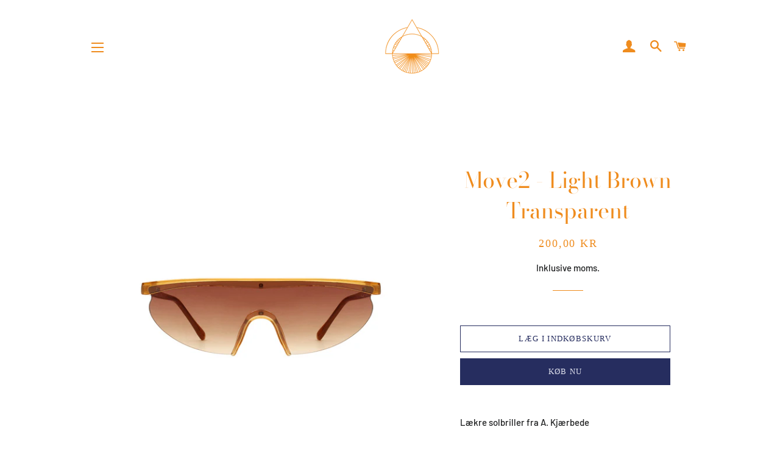

--- FILE ---
content_type: text/html; charset=utf-8
request_url: https://pragcopenhagen.com/products/move2-light-brown-transparent
body_size: 23209
content:
<!doctype html>
<html class="no-js" lang="da">
<head><!--Content in content_for_header -->
<!--LayoutHub-Embed--><link rel="stylesheet" href="https://fonts.googleapis.com/css?family=Poppins:100,200,300,400,500,600,700,800,900" /><link rel="stylesheet" type="text/css" href="[data-uri]" media="all">
<!--LH--><!--/LayoutHub-Embed--><!-- Basic page needs ================================================== -->
  <meta charset="utf-8">
  <meta http-equiv="X-UA-Compatible" content="IE=edge,chrome=1">

  
    <link rel="shortcut icon" href="//pragcopenhagen.com/cdn/shop/files/logoorange_32x32.png?v=1613713325" type="image/png" />
  

  <!-- Title and description ================================================== -->
  <title>
  Move2 - Light Brown Transparent &ndash; PRAG COPENHAGEN
  </title>

  
  <meta name="description" content="Lækre solbriller fra A. Kjærbede UV 400 BeskyttelseScratch-resistant polykarbonatlinserHøjkvalitets optiske hængslerRengøringspose inkluderet ____________________________ Fri fragt ved køb over 299,- Levering til pakkeboks: 39,- Hjemmelevering: 45,- ">
  

  <!-- Helpers ================================================== -->
  <!-- /snippets/social-meta-tags.liquid -->




<meta property="og:site_name" content="PRAG COPENHAGEN">
<meta property="og:url" content="https://pragcopenhagen.com/products/move2-light-brown-transparent">
<meta property="og:title" content="Move2 - Light Brown Transparent">
<meta property="og:type" content="product">
<meta property="og:description" content="Lækre solbriller fra A. Kjærbede UV 400 BeskyttelseScratch-resistant polykarbonatlinserHøjkvalitets optiske hængslerRengøringspose inkluderet ____________________________ Fri fragt ved køb over 299,- Levering til pakkeboks: 39,- Hjemmelevering: 45,- ">

  <meta property="og:price:amount" content="200,00">
  <meta property="og:price:currency" content="DKK">

<meta property="og:image" content="http://pragcopenhagen.com/cdn/shop/products/MOVE-2_KL2118_LIGHT-BROWN_FRONT_1200x1200.jpg?v=1613138795"><meta property="og:image" content="http://pragcopenhagen.com/cdn/shop/products/MOVE-2_KL2118_LIGHT-BROWN_SIDE_1200x1200.jpg?v=1613138795"><meta property="og:image" content="http://pragcopenhagen.com/cdn/shop/products/MOVE-2_KL2118_LIGHT-BROWN_BACK_1200x1200.jpg?v=1613138795">
<meta property="og:image:secure_url" content="https://pragcopenhagen.com/cdn/shop/products/MOVE-2_KL2118_LIGHT-BROWN_FRONT_1200x1200.jpg?v=1613138795"><meta property="og:image:secure_url" content="https://pragcopenhagen.com/cdn/shop/products/MOVE-2_KL2118_LIGHT-BROWN_SIDE_1200x1200.jpg?v=1613138795"><meta property="og:image:secure_url" content="https://pragcopenhagen.com/cdn/shop/products/MOVE-2_KL2118_LIGHT-BROWN_BACK_1200x1200.jpg?v=1613138795">


<meta name="twitter:card" content="summary_large_image">
<meta name="twitter:title" content="Move2 - Light Brown Transparent">
<meta name="twitter:description" content="Lækre solbriller fra A. Kjærbede UV 400 BeskyttelseScratch-resistant polykarbonatlinserHøjkvalitets optiske hængslerRengøringspose inkluderet ____________________________ Fri fragt ved køb over 299,- Levering til pakkeboks: 39,- Hjemmelevering: 45,- ">

  <link rel="canonical" href="https://pragcopenhagen.com/products/move2-light-brown-transparent">
  <meta name="viewport" content="width=device-width,initial-scale=1,shrink-to-fit=no">
  <meta name="theme-color" content="#262d5f">

  <!-- CSS ================================================== -->
  <link href="//pragcopenhagen.com/cdn/shop/t/3/assets/timber.scss.css?v=19803604792694476131764332280" rel="stylesheet" type="text/css" media="all" />
  <link href="//pragcopenhagen.com/cdn/shop/t/3/assets/theme.scss.css?v=38362678079087922291764332279" rel="stylesheet" type="text/css" media="all" />

  <!-- Sections ================================================== -->
  <script>
    window.theme = window.theme || {};
    theme.strings = {
      zoomClose: "Luk (esc)",
      zoomPrev: "Forrige (tasten pil til venstre)",
      zoomNext: "Næste (tasten pil til højre)",
      moneyFormat: "{{amount_with_comma_separator}} kr",
      addressError: "Der opstod en fejl under forsøg på at finde adressen",
      addressNoResults: "Ingen resultater for den adresse",
      addressQueryLimit: "Du har overskredet Googles API-brugerbegrænsning. Overvej at opgradere til et \u003ca href=\"https:\/\/developers.google.com\/maps\/premium\/usage-limits\"\u003ePremium-abonnement\u003c\/a\u003e.",
      authError: "Der opstod et problem under forsøg på at bekræfte din Google Maps-konto.",
      cartEmpty: "Din indkøbskurv er tom.",
      cartCookie: "Du skal aktivere cookies for at kunne bruge indkøbskurven",
      cartSavings: "Du sparer [savings]",
      productSlideLabel: "Dias [slide_number] af [slide_max]."
    };
    theme.settings = {
      cartType: "drawer",
      gridType: null
    };
  </script>

  <script src="//pragcopenhagen.com/cdn/shop/t/3/assets/jquery-2.2.3.min.js?v=58211863146907186831584948343" type="text/javascript"></script>

  <script src="//pragcopenhagen.com/cdn/shop/t/3/assets/lazysizes.min.js?v=155223123402716617051584948343" async="async"></script>

  <script src="//pragcopenhagen.com/cdn/shop/t/3/assets/theme.js?v=17937458684140321831585487585" defer="defer"></script>

  <!-- Header hook for plugins ================================================== -->
  <script>window.performance && window.performance.mark && window.performance.mark('shopify.content_for_header.start');</script><meta id="shopify-digital-wallet" name="shopify-digital-wallet" content="/35554132106/digital_wallets/dialog">
<link rel="alternate" type="application/json+oembed" href="https://pragcopenhagen.com/products/move2-light-brown-transparent.oembed">
<script async="async" src="/checkouts/internal/preloads.js?locale=da-DK"></script>
<script id="shopify-features" type="application/json">{"accessToken":"079d884af70da471312bbfdf88a0c7ee","betas":["rich-media-storefront-analytics"],"domain":"pragcopenhagen.com","predictiveSearch":true,"shopId":35554132106,"locale":"da"}</script>
<script>var Shopify = Shopify || {};
Shopify.shop = "prag-copenhagen.myshopify.com";
Shopify.locale = "da";
Shopify.currency = {"active":"DKK","rate":"1.0"};
Shopify.country = "DK";
Shopify.theme = {"name":"Brooklyn","id":92863987850,"schema_name":"Brooklyn","schema_version":"16.0.1","theme_store_id":730,"role":"main"};
Shopify.theme.handle = "null";
Shopify.theme.style = {"id":null,"handle":null};
Shopify.cdnHost = "pragcopenhagen.com/cdn";
Shopify.routes = Shopify.routes || {};
Shopify.routes.root = "/";</script>
<script type="module">!function(o){(o.Shopify=o.Shopify||{}).modules=!0}(window);</script>
<script>!function(o){function n(){var o=[];function n(){o.push(Array.prototype.slice.apply(arguments))}return n.q=o,n}var t=o.Shopify=o.Shopify||{};t.loadFeatures=n(),t.autoloadFeatures=n()}(window);</script>
<script id="shop-js-analytics" type="application/json">{"pageType":"product"}</script>
<script defer="defer" async type="module" src="//pragcopenhagen.com/cdn/shopifycloud/shop-js/modules/v2/client.init-shop-cart-sync_DLY3_aep.da.esm.js"></script>
<script defer="defer" async type="module" src="//pragcopenhagen.com/cdn/shopifycloud/shop-js/modules/v2/chunk.common_Bc38ver2.esm.js"></script>
<script type="module">
  await import("//pragcopenhagen.com/cdn/shopifycloud/shop-js/modules/v2/client.init-shop-cart-sync_DLY3_aep.da.esm.js");
await import("//pragcopenhagen.com/cdn/shopifycloud/shop-js/modules/v2/chunk.common_Bc38ver2.esm.js");

  window.Shopify.SignInWithShop?.initShopCartSync?.({"fedCMEnabled":true,"windoidEnabled":true});

</script>
<script>(function() {
  var isLoaded = false;
  function asyncLoad() {
    if (isLoaded) return;
    isLoaded = true;
    var urls = ["https:\/\/cdn.shopify.com\/s\/files\/1\/0355\/5413\/2106\/t\/3\/assets\/booster_eu_cookie_35554132106.js?v=1643714756\u0026shop=prag-copenhagen.myshopify.com","\/\/cool-image-magnifier.product-image-zoom.com\/js\/core\/main.min.js?timestamp=1652342424\u0026shop=prag-copenhagen.myshopify.com"];
    for (var i = 0; i < urls.length; i++) {
      var s = document.createElement('script');
      s.type = 'text/javascript';
      s.async = true;
      s.src = urls[i];
      var x = document.getElementsByTagName('script')[0];
      x.parentNode.insertBefore(s, x);
    }
  };
  if(window.attachEvent) {
    window.attachEvent('onload', asyncLoad);
  } else {
    window.addEventListener('load', asyncLoad, false);
  }
})();</script>
<script id="__st">var __st={"a":35554132106,"offset":3600,"reqid":"7be8dd66-bfc8-4322-9e34-de1edfaef031-1767548475","pageurl":"pragcopenhagen.com\/products\/move2-light-brown-transparent","u":"585fc0eb3720","p":"product","rtyp":"product","rid":6200220942492};</script>
<script>window.ShopifyPaypalV4VisibilityTracking = true;</script>
<script id="captcha-bootstrap">!function(){'use strict';const t='contact',e='account',n='new_comment',o=[[t,t],['blogs',n],['comments',n],[t,'customer']],c=[[e,'customer_login'],[e,'guest_login'],[e,'recover_customer_password'],[e,'create_customer']],r=t=>t.map((([t,e])=>`form[action*='/${t}']:not([data-nocaptcha='true']) input[name='form_type'][value='${e}']`)).join(','),a=t=>()=>t?[...document.querySelectorAll(t)].map((t=>t.form)):[];function s(){const t=[...o],e=r(t);return a(e)}const i='password',u='form_key',d=['recaptcha-v3-token','g-recaptcha-response','h-captcha-response',i],f=()=>{try{return window.sessionStorage}catch{return}},m='__shopify_v',_=t=>t.elements[u];function p(t,e,n=!1){try{const o=window.sessionStorage,c=JSON.parse(o.getItem(e)),{data:r}=function(t){const{data:e,action:n}=t;return t[m]||n?{data:e,action:n}:{data:t,action:n}}(c);for(const[e,n]of Object.entries(r))t.elements[e]&&(t.elements[e].value=n);n&&o.removeItem(e)}catch(o){console.error('form repopulation failed',{error:o})}}const l='form_type',E='cptcha';function T(t){t.dataset[E]=!0}const w=window,h=w.document,L='Shopify',v='ce_forms',y='captcha';let A=!1;((t,e)=>{const n=(g='f06e6c50-85a8-45c8-87d0-21a2b65856fe',I='https://cdn.shopify.com/shopifycloud/storefront-forms-hcaptcha/ce_storefront_forms_captcha_hcaptcha.v1.5.2.iife.js',D={infoText:'Beskyttet af hCaptcha',privacyText:'Beskyttelse af persondata',termsText:'Vilkår'},(t,e,n)=>{const o=w[L][v],c=o.bindForm;if(c)return c(t,g,e,D).then(n);var r;o.q.push([[t,g,e,D],n]),r=I,A||(h.body.append(Object.assign(h.createElement('script'),{id:'captcha-provider',async:!0,src:r})),A=!0)});var g,I,D;w[L]=w[L]||{},w[L][v]=w[L][v]||{},w[L][v].q=[],w[L][y]=w[L][y]||{},w[L][y].protect=function(t,e){n(t,void 0,e),T(t)},Object.freeze(w[L][y]),function(t,e,n,w,h,L){const[v,y,A,g]=function(t,e,n){const i=e?o:[],u=t?c:[],d=[...i,...u],f=r(d),m=r(i),_=r(d.filter((([t,e])=>n.includes(e))));return[a(f),a(m),a(_),s()]}(w,h,L),I=t=>{const e=t.target;return e instanceof HTMLFormElement?e:e&&e.form},D=t=>v().includes(t);t.addEventListener('submit',(t=>{const e=I(t);if(!e)return;const n=D(e)&&!e.dataset.hcaptchaBound&&!e.dataset.recaptchaBound,o=_(e),c=g().includes(e)&&(!o||!o.value);(n||c)&&t.preventDefault(),c&&!n&&(function(t){try{if(!f())return;!function(t){const e=f();if(!e)return;const n=_(t);if(!n)return;const o=n.value;o&&e.removeItem(o)}(t);const e=Array.from(Array(32),(()=>Math.random().toString(36)[2])).join('');!function(t,e){_(t)||t.append(Object.assign(document.createElement('input'),{type:'hidden',name:u})),t.elements[u].value=e}(t,e),function(t,e){const n=f();if(!n)return;const o=[...t.querySelectorAll(`input[type='${i}']`)].map((({name:t})=>t)),c=[...d,...o],r={};for(const[a,s]of new FormData(t).entries())c.includes(a)||(r[a]=s);n.setItem(e,JSON.stringify({[m]:1,action:t.action,data:r}))}(t,e)}catch(e){console.error('failed to persist form',e)}}(e),e.submit())}));const S=(t,e)=>{t&&!t.dataset[E]&&(n(t,e.some((e=>e===t))),T(t))};for(const o of['focusin','change'])t.addEventListener(o,(t=>{const e=I(t);D(e)&&S(e,y())}));const B=e.get('form_key'),M=e.get(l),P=B&&M;t.addEventListener('DOMContentLoaded',(()=>{const t=y();if(P)for(const e of t)e.elements[l].value===M&&p(e,B);[...new Set([...A(),...v().filter((t=>'true'===t.dataset.shopifyCaptcha))])].forEach((e=>S(e,t)))}))}(h,new URLSearchParams(w.location.search),n,t,e,['guest_login'])})(!0,!0)}();</script>
<script integrity="sha256-4kQ18oKyAcykRKYeNunJcIwy7WH5gtpwJnB7kiuLZ1E=" data-source-attribution="shopify.loadfeatures" defer="defer" src="//pragcopenhagen.com/cdn/shopifycloud/storefront/assets/storefront/load_feature-a0a9edcb.js" crossorigin="anonymous"></script>
<script data-source-attribution="shopify.dynamic_checkout.dynamic.init">var Shopify=Shopify||{};Shopify.PaymentButton=Shopify.PaymentButton||{isStorefrontPortableWallets:!0,init:function(){window.Shopify.PaymentButton.init=function(){};var t=document.createElement("script");t.src="https://pragcopenhagen.com/cdn/shopifycloud/portable-wallets/latest/portable-wallets.da.js",t.type="module",document.head.appendChild(t)}};
</script>
<script data-source-attribution="shopify.dynamic_checkout.buyer_consent">
  function portableWalletsHideBuyerConsent(e){var t=document.getElementById("shopify-buyer-consent"),n=document.getElementById("shopify-subscription-policy-button");t&&n&&(t.classList.add("hidden"),t.setAttribute("aria-hidden","true"),n.removeEventListener("click",e))}function portableWalletsShowBuyerConsent(e){var t=document.getElementById("shopify-buyer-consent"),n=document.getElementById("shopify-subscription-policy-button");t&&n&&(t.classList.remove("hidden"),t.removeAttribute("aria-hidden"),n.addEventListener("click",e))}window.Shopify?.PaymentButton&&(window.Shopify.PaymentButton.hideBuyerConsent=portableWalletsHideBuyerConsent,window.Shopify.PaymentButton.showBuyerConsent=portableWalletsShowBuyerConsent);
</script>
<script>
  function portableWalletsCleanup(e){e&&e.src&&console.error("Failed to load portable wallets script "+e.src);var t=document.querySelectorAll("shopify-accelerated-checkout .shopify-payment-button__skeleton, shopify-accelerated-checkout-cart .wallet-cart-button__skeleton"),e=document.getElementById("shopify-buyer-consent");for(let e=0;e<t.length;e++)t[e].remove();e&&e.remove()}function portableWalletsNotLoadedAsModule(e){e instanceof ErrorEvent&&"string"==typeof e.message&&e.message.includes("import.meta")&&"string"==typeof e.filename&&e.filename.includes("portable-wallets")&&(window.removeEventListener("error",portableWalletsNotLoadedAsModule),window.Shopify.PaymentButton.failedToLoad=e,"loading"===document.readyState?document.addEventListener("DOMContentLoaded",window.Shopify.PaymentButton.init):window.Shopify.PaymentButton.init())}window.addEventListener("error",portableWalletsNotLoadedAsModule);
</script>

<script type="module" src="https://pragcopenhagen.com/cdn/shopifycloud/portable-wallets/latest/portable-wallets.da.js" onError="portableWalletsCleanup(this)" crossorigin="anonymous"></script>
<script nomodule>
  document.addEventListener("DOMContentLoaded", portableWalletsCleanup);
</script>

<link id="shopify-accelerated-checkout-styles" rel="stylesheet" media="screen" href="https://pragcopenhagen.com/cdn/shopifycloud/portable-wallets/latest/accelerated-checkout-backwards-compat.css" crossorigin="anonymous">
<style id="shopify-accelerated-checkout-cart">
        #shopify-buyer-consent {
  margin-top: 1em;
  display: inline-block;
  width: 100%;
}

#shopify-buyer-consent.hidden {
  display: none;
}

#shopify-subscription-policy-button {
  background: none;
  border: none;
  padding: 0;
  text-decoration: underline;
  font-size: inherit;
  cursor: pointer;
}

#shopify-subscription-policy-button::before {
  box-shadow: none;
}

      </style>

<script>window.performance && window.performance.mark && window.performance.mark('shopify.content_for_header.end');</script>

  <script src="//pragcopenhagen.com/cdn/shop/t/3/assets/modernizr.min.js?v=21391054748206432451584948344" type="text/javascript"></script>

  
  

<!-- "snippets/booster-common.liquid" was not rendered, the associated app was uninstalled -->
  

<script>

  // https://tc39.github.io/ecma262/#sec-array.prototype.find
  if (!Array.prototype.find) {
    Object.defineProperty(Array.prototype, 'find', {
      value: function(predicate) {
        // 1. Let O be ? ToObject(this value).
        if (this == null) {
          throw TypeError('"this" is null or not defined');
        }

        var o = Object(this);

        // 2. Let len be ? ToLength(? Get(O, "length")).
        var len = o.length >>> 0;

        // 3. If IsCallable(predicate) is false, throw a TypeError exception.
        if (typeof predicate !== 'function') {
          throw TypeError('predicate must be a function');
        }

        // 4. If thisArg was supplied, let T be thisArg; else let T be undefined.
        var thisArg = arguments[1];

        // 5. Let k be 0.
        var k = 0;

        // 6. Repeat, while k < len
        while (k < len) {
          // a. Let Pk be ! ToString(k).
          // b. Let kValue be ? Get(O, Pk).
          // c. Let testResult be ToBoolean(? Call(predicate, T, < kValue, k, O >)).
          // d. If testResult is true, return kValue.
          var kValue = o[k];
          if (predicate.call(thisArg, kValue, k, o)) {
            return kValue;
          }
          // e. Increase k by 1.
          k++;
        }

        // 7. Return undefined.
        return undefined;
      },
      configurable: true,
      writable: true
    });
  }

  (function () {

    var useInternationalDomains = false;

    function buildLanguageList() {
      var languageListJson = '[{\
"name": "Dansk",\
"endonym_name": "Dansk",\
"iso_code": "da",\
"primary": true,\
"flag": "//pragcopenhagen.com/cdn/shop/t/3/assets/da.png?2002",\
"domain": null\
}]';
      return JSON.parse(languageListJson);
    }

    function getSavedLocale(langList) {
      var savedLocale = localStorage.getItem('translation-lab-lang');
      var sl = savedLocale ? langList.find(x => x.iso_code.toLowerCase() === savedLocale.toLowerCase()) : null;
      return sl ? sl.iso_code : null;
    }

    function getBrowserLocale(langList) {
      var browserLocale = navigator.language;
      if (browserLocale) {
        var localeParts = browserLocale.split('-');
        var bl = localeParts[0] ? langList.find(x => x.iso_code.toLowerCase().startsWith(localeParts[0])) : null;
        return bl ? bl.iso_code : null;
      } else {
        return null;
      }
    }

    function redirectUrlBuilderFunction(primaryLocale) {
      var shopDomain = 'https://pragcopenhagen.com';
      if (window.Shopify && window.Shopify.designMode) {
        shopDomain = 'https://prag-copenhagen.myshopify.com';
      }
      var currentLocale = 'da'.toLowerCase();
      var currentLocaleRegEx = new RegExp('^\/' + currentLocale, "ig");
      var primaryLocaleLower = primaryLocale.toLowerCase();
      var pathname = window.location.pathname;
      var queryString = window.location.search || '';
      return function build(redirectLocale) {
        if (!redirectLocale) {
          return null;
        }
        var redirectLocaleLower = redirectLocale.toLowerCase();
        if (currentLocale !== redirectLocaleLower) {
          if (useInternationalDomains) {
            //var languageList = buildLanguageList();
            //var internationalDomain = languageList.find(function (x) { return x.iso_code.toLowerCase() === redirectLocaleLower; });
            //if (internationalDomain) {
            //  return 'https://' + internationalDomain.domain + pathname + queryString;
            //}
          }
          else {
            if (redirectLocaleLower === primaryLocaleLower) {
              return shopDomain + pathname.replace(currentLocaleRegEx, '') + queryString;
            } else if (primaryLocaleLower === currentLocale) {
              return shopDomain + '/' + redirectLocaleLower + pathname + queryString;
            } else {
              return shopDomain + '/' + pathname.replace(currentLocaleRegEx, redirectLocaleLower) + queryString;
            }
          }
        }
        return null;
      }
    }

    function getRedirectLocale(languageList) {
      var savedLocale = getSavedLocale(languageList);
      var browserLocale = getBrowserLocale(languageList);
      var preferredLocale = null;

      var redirectLocale = null;

      if (savedLocale) {
        redirectLocale = savedLocale;
      } else if (preferredLocale) {
        redirectLocale = preferredLocale;
      } else if (browserLocale) {
        redirectLocale = browserLocale;
      }
      return redirectLocale;
    }

    function configure() {
      var languageList = buildLanguageList();
      var primaryLanguage = languageList.find(function (x) { return x.primary; });
      if (!primaryLanguage && !primaryLanguage.iso_code) {
        // error: there should be atleast one language set as primary
        return;
      }

      var redirectUrlBuilder = redirectUrlBuilderFunction(primaryLanguage.iso_code);

      var redirectLocale = getRedirectLocale(languageList);

      var redirectUrl = redirectUrlBuilder(redirectLocale);
      redirectUrl && window.location.assign(redirectUrl);
    }

    if (window.Shopify && window.Shopify.designMode) {
      return;
    }

    var botPatterns = "(bot|Googlebot\/|Googlebot-Mobile|Googlebot-Image|Googlebot-News|Googlebot-Video|AdsBot-Google([^-]|$)|AdsBot-Google-Mobile|Feedfetcher-Google|Mediapartners-Google|APIs-Google|Page|Speed|Insights|Lighthouse|bingbot|Slurp|exabot|ia_archiver|YandexBot|YandexImages|YandexAccessibilityBot|YandexMobileBot|YandexMetrika|YandexTurbo|YandexImageResizer|YandexVideo|YandexAdNet|YandexBlogs|YandexCalendar|YandexDirect|YandexFavicons|YaDirectFetcher|YandexForDomain|YandexMarket|YandexMedia|YandexMobileScreenShotBot|YandexNews|YandexOntoDB|YandexPagechecker|YandexPartner|YandexRCA|YandexSearchShop|YandexSitelinks|YandexSpravBot|YandexTracker|YandexVertis|YandexVerticals|YandexWebmaster|YandexScreenshotBot|Baiduspider|facebookexternalhit|Sogou|DuckDuckBot|BUbiNG|crawler4j|S[eE][mM]rushBot|Google-Adwords-Instant|BingPreview\/|Bark[rR]owler|DuckDuckGo-Favicons-Bot|AppEngine-Google|Google Web Preview|acapbot|Baidu-YunGuanCe|Feedly|Feedspot|google-xrawler|Google-Structured-Data-Testing-Tool|Google-PhysicalWeb|Google Favicon|Google-Site-Verification|Gwene|SentiBot|FreshRSS)";
    var re = new RegExp(botPatterns, 'i');
    if (!re.test(navigator.userAgent)) {
      configure();
    }

  })();
</script>
<script src="https://cdn.shopify.com/extensions/8d2c31d3-a828-4daf-820f-80b7f8e01c39/nova-eu-cookie-bar-gdpr-4/assets/nova-cookie-app-embed.js" type="text/javascript" defer="defer"></script>
<link href="https://cdn.shopify.com/extensions/8d2c31d3-a828-4daf-820f-80b7f8e01c39/nova-eu-cookie-bar-gdpr-4/assets/nova-cookie.css" rel="stylesheet" type="text/css" media="all">
<link href="https://monorail-edge.shopifysvc.com" rel="dns-prefetch">
<script>(function(){if ("sendBeacon" in navigator && "performance" in window) {try {var session_token_from_headers = performance.getEntriesByType('navigation')[0].serverTiming.find(x => x.name == '_s').description;} catch {var session_token_from_headers = undefined;}var session_cookie_matches = document.cookie.match(/_shopify_s=([^;]*)/);var session_token_from_cookie = session_cookie_matches && session_cookie_matches.length === 2 ? session_cookie_matches[1] : "";var session_token = session_token_from_headers || session_token_from_cookie || "";function handle_abandonment_event(e) {var entries = performance.getEntries().filter(function(entry) {return /monorail-edge.shopifysvc.com/.test(entry.name);});if (!window.abandonment_tracked && entries.length === 0) {window.abandonment_tracked = true;var currentMs = Date.now();var navigation_start = performance.timing.navigationStart;var payload = {shop_id: 35554132106,url: window.location.href,navigation_start,duration: currentMs - navigation_start,session_token,page_type: "product"};window.navigator.sendBeacon("https://monorail-edge.shopifysvc.com/v1/produce", JSON.stringify({schema_id: "online_store_buyer_site_abandonment/1.1",payload: payload,metadata: {event_created_at_ms: currentMs,event_sent_at_ms: currentMs}}));}}window.addEventListener('pagehide', handle_abandonment_event);}}());</script>
<script id="web-pixels-manager-setup">(function e(e,d,r,n,o){if(void 0===o&&(o={}),!Boolean(null===(a=null===(i=window.Shopify)||void 0===i?void 0:i.analytics)||void 0===a?void 0:a.replayQueue)){var i,a;window.Shopify=window.Shopify||{};var t=window.Shopify;t.analytics=t.analytics||{};var s=t.analytics;s.replayQueue=[],s.publish=function(e,d,r){return s.replayQueue.push([e,d,r]),!0};try{self.performance.mark("wpm:start")}catch(e){}var l=function(){var e={modern:/Edge?\/(1{2}[4-9]|1[2-9]\d|[2-9]\d{2}|\d{4,})\.\d+(\.\d+|)|Firefox\/(1{2}[4-9]|1[2-9]\d|[2-9]\d{2}|\d{4,})\.\d+(\.\d+|)|Chrom(ium|e)\/(9{2}|\d{3,})\.\d+(\.\d+|)|(Maci|X1{2}).+ Version\/(15\.\d+|(1[6-9]|[2-9]\d|\d{3,})\.\d+)([,.]\d+|)( \(\w+\)|)( Mobile\/\w+|) Safari\/|Chrome.+OPR\/(9{2}|\d{3,})\.\d+\.\d+|(CPU[ +]OS|iPhone[ +]OS|CPU[ +]iPhone|CPU IPhone OS|CPU iPad OS)[ +]+(15[._]\d+|(1[6-9]|[2-9]\d|\d{3,})[._]\d+)([._]\d+|)|Android:?[ /-](13[3-9]|1[4-9]\d|[2-9]\d{2}|\d{4,})(\.\d+|)(\.\d+|)|Android.+Firefox\/(13[5-9]|1[4-9]\d|[2-9]\d{2}|\d{4,})\.\d+(\.\d+|)|Android.+Chrom(ium|e)\/(13[3-9]|1[4-9]\d|[2-9]\d{2}|\d{4,})\.\d+(\.\d+|)|SamsungBrowser\/([2-9]\d|\d{3,})\.\d+/,legacy:/Edge?\/(1[6-9]|[2-9]\d|\d{3,})\.\d+(\.\d+|)|Firefox\/(5[4-9]|[6-9]\d|\d{3,})\.\d+(\.\d+|)|Chrom(ium|e)\/(5[1-9]|[6-9]\d|\d{3,})\.\d+(\.\d+|)([\d.]+$|.*Safari\/(?![\d.]+ Edge\/[\d.]+$))|(Maci|X1{2}).+ Version\/(10\.\d+|(1[1-9]|[2-9]\d|\d{3,})\.\d+)([,.]\d+|)( \(\w+\)|)( Mobile\/\w+|) Safari\/|Chrome.+OPR\/(3[89]|[4-9]\d|\d{3,})\.\d+\.\d+|(CPU[ +]OS|iPhone[ +]OS|CPU[ +]iPhone|CPU IPhone OS|CPU iPad OS)[ +]+(10[._]\d+|(1[1-9]|[2-9]\d|\d{3,})[._]\d+)([._]\d+|)|Android:?[ /-](13[3-9]|1[4-9]\d|[2-9]\d{2}|\d{4,})(\.\d+|)(\.\d+|)|Mobile Safari.+OPR\/([89]\d|\d{3,})\.\d+\.\d+|Android.+Firefox\/(13[5-9]|1[4-9]\d|[2-9]\d{2}|\d{4,})\.\d+(\.\d+|)|Android.+Chrom(ium|e)\/(13[3-9]|1[4-9]\d|[2-9]\d{2}|\d{4,})\.\d+(\.\d+|)|Android.+(UC? ?Browser|UCWEB|U3)[ /]?(15\.([5-9]|\d{2,})|(1[6-9]|[2-9]\d|\d{3,})\.\d+)\.\d+|SamsungBrowser\/(5\.\d+|([6-9]|\d{2,})\.\d+)|Android.+MQ{2}Browser\/(14(\.(9|\d{2,})|)|(1[5-9]|[2-9]\d|\d{3,})(\.\d+|))(\.\d+|)|K[Aa][Ii]OS\/(3\.\d+|([4-9]|\d{2,})\.\d+)(\.\d+|)/},d=e.modern,r=e.legacy,n=navigator.userAgent;return n.match(d)?"modern":n.match(r)?"legacy":"unknown"}(),u="modern"===l?"modern":"legacy",c=(null!=n?n:{modern:"",legacy:""})[u],f=function(e){return[e.baseUrl,"/wpm","/b",e.hashVersion,"modern"===e.buildTarget?"m":"l",".js"].join("")}({baseUrl:d,hashVersion:r,buildTarget:u}),m=function(e){var d=e.version,r=e.bundleTarget,n=e.surface,o=e.pageUrl,i=e.monorailEndpoint;return{emit:function(e){var a=e.status,t=e.errorMsg,s=(new Date).getTime(),l=JSON.stringify({metadata:{event_sent_at_ms:s},events:[{schema_id:"web_pixels_manager_load/3.1",payload:{version:d,bundle_target:r,page_url:o,status:a,surface:n,error_msg:t},metadata:{event_created_at_ms:s}}]});if(!i)return console&&console.warn&&console.warn("[Web Pixels Manager] No Monorail endpoint provided, skipping logging."),!1;try{return self.navigator.sendBeacon.bind(self.navigator)(i,l)}catch(e){}var u=new XMLHttpRequest;try{return u.open("POST",i,!0),u.setRequestHeader("Content-Type","text/plain"),u.send(l),!0}catch(e){return console&&console.warn&&console.warn("[Web Pixels Manager] Got an unhandled error while logging to Monorail."),!1}}}}({version:r,bundleTarget:l,surface:e.surface,pageUrl:self.location.href,monorailEndpoint:e.monorailEndpoint});try{o.browserTarget=l,function(e){var d=e.src,r=e.async,n=void 0===r||r,o=e.onload,i=e.onerror,a=e.sri,t=e.scriptDataAttributes,s=void 0===t?{}:t,l=document.createElement("script"),u=document.querySelector("head"),c=document.querySelector("body");if(l.async=n,l.src=d,a&&(l.integrity=a,l.crossOrigin="anonymous"),s)for(var f in s)if(Object.prototype.hasOwnProperty.call(s,f))try{l.dataset[f]=s[f]}catch(e){}if(o&&l.addEventListener("load",o),i&&l.addEventListener("error",i),u)u.appendChild(l);else{if(!c)throw new Error("Did not find a head or body element to append the script");c.appendChild(l)}}({src:f,async:!0,onload:function(){if(!function(){var e,d;return Boolean(null===(d=null===(e=window.Shopify)||void 0===e?void 0:e.analytics)||void 0===d?void 0:d.initialized)}()){var d=window.webPixelsManager.init(e)||void 0;if(d){var r=window.Shopify.analytics;r.replayQueue.forEach((function(e){var r=e[0],n=e[1],o=e[2];d.publishCustomEvent(r,n,o)})),r.replayQueue=[],r.publish=d.publishCustomEvent,r.visitor=d.visitor,r.initialized=!0}}},onerror:function(){return m.emit({status:"failed",errorMsg:"".concat(f," has failed to load")})},sri:function(e){var d=/^sha384-[A-Za-z0-9+/=]+$/;return"string"==typeof e&&d.test(e)}(c)?c:"",scriptDataAttributes:o}),m.emit({status:"loading"})}catch(e){m.emit({status:"failed",errorMsg:(null==e?void 0:e.message)||"Unknown error"})}}})({shopId: 35554132106,storefrontBaseUrl: "https://pragcopenhagen.com",extensionsBaseUrl: "https://extensions.shopifycdn.com/cdn/shopifycloud/web-pixels-manager",monorailEndpoint: "https://monorail-edge.shopifysvc.com/unstable/produce_batch",surface: "storefront-renderer",enabledBetaFlags: ["2dca8a86","a0d5f9d2"],webPixelsConfigList: [{"id":"shopify-app-pixel","configuration":"{}","eventPayloadVersion":"v1","runtimeContext":"STRICT","scriptVersion":"0450","apiClientId":"shopify-pixel","type":"APP","privacyPurposes":["ANALYTICS","MARKETING"]},{"id":"shopify-custom-pixel","eventPayloadVersion":"v1","runtimeContext":"LAX","scriptVersion":"0450","apiClientId":"shopify-pixel","type":"CUSTOM","privacyPurposes":["ANALYTICS","MARKETING"]}],isMerchantRequest: false,initData: {"shop":{"name":"PRAG COPENHAGEN","paymentSettings":{"currencyCode":"DKK"},"myshopifyDomain":"prag-copenhagen.myshopify.com","countryCode":"DK","storefrontUrl":"https:\/\/pragcopenhagen.com"},"customer":null,"cart":null,"checkout":null,"productVariants":[{"price":{"amount":200.0,"currencyCode":"DKK"},"product":{"title":"Move2 - Light Brown Transparent","vendor":"A. KJÆRBEDE","id":"6200220942492","untranslatedTitle":"Move2 - Light Brown Transparent","url":"\/products\/move2-light-brown-transparent","type":""},"id":"37768766685340","image":{"src":"\/\/pragcopenhagen.com\/cdn\/shop\/products\/MOVE-2_KL2118_LIGHT-BROWN_FRONT.jpg?v=1613138795"},"sku":"13388","title":"Default Title","untranslatedTitle":"Default Title"}],"purchasingCompany":null},},"https://pragcopenhagen.com/cdn","da62cc92w68dfea28pcf9825a4m392e00d0",{"modern":"","legacy":""},{"shopId":"35554132106","storefrontBaseUrl":"https:\/\/pragcopenhagen.com","extensionBaseUrl":"https:\/\/extensions.shopifycdn.com\/cdn\/shopifycloud\/web-pixels-manager","surface":"storefront-renderer","enabledBetaFlags":"[\"2dca8a86\", \"a0d5f9d2\"]","isMerchantRequest":"false","hashVersion":"da62cc92w68dfea28pcf9825a4m392e00d0","publish":"custom","events":"[[\"page_viewed\",{}],[\"product_viewed\",{\"productVariant\":{\"price\":{\"amount\":200.0,\"currencyCode\":\"DKK\"},\"product\":{\"title\":\"Move2 - Light Brown Transparent\",\"vendor\":\"A. KJÆRBEDE\",\"id\":\"6200220942492\",\"untranslatedTitle\":\"Move2 - Light Brown Transparent\",\"url\":\"\/products\/move2-light-brown-transparent\",\"type\":\"\"},\"id\":\"37768766685340\",\"image\":{\"src\":\"\/\/pragcopenhagen.com\/cdn\/shop\/products\/MOVE-2_KL2118_LIGHT-BROWN_FRONT.jpg?v=1613138795\"},\"sku\":\"13388\",\"title\":\"Default Title\",\"untranslatedTitle\":\"Default Title\"}}]]"});</script><script>
  window.ShopifyAnalytics = window.ShopifyAnalytics || {};
  window.ShopifyAnalytics.meta = window.ShopifyAnalytics.meta || {};
  window.ShopifyAnalytics.meta.currency = 'DKK';
  var meta = {"product":{"id":6200220942492,"gid":"gid:\/\/shopify\/Product\/6200220942492","vendor":"A. KJÆRBEDE","type":"","handle":"move2-light-brown-transparent","variants":[{"id":37768766685340,"price":20000,"name":"Move2 - Light Brown Transparent","public_title":null,"sku":"13388"}],"remote":false},"page":{"pageType":"product","resourceType":"product","resourceId":6200220942492,"requestId":"7be8dd66-bfc8-4322-9e34-de1edfaef031-1767548475"}};
  for (var attr in meta) {
    window.ShopifyAnalytics.meta[attr] = meta[attr];
  }
</script>
<script class="analytics">
  (function () {
    var customDocumentWrite = function(content) {
      var jquery = null;

      if (window.jQuery) {
        jquery = window.jQuery;
      } else if (window.Checkout && window.Checkout.$) {
        jquery = window.Checkout.$;
      }

      if (jquery) {
        jquery('body').append(content);
      }
    };

    var hasLoggedConversion = function(token) {
      if (token) {
        return document.cookie.indexOf('loggedConversion=' + token) !== -1;
      }
      return false;
    }

    var setCookieIfConversion = function(token) {
      if (token) {
        var twoMonthsFromNow = new Date(Date.now());
        twoMonthsFromNow.setMonth(twoMonthsFromNow.getMonth() + 2);

        document.cookie = 'loggedConversion=' + token + '; expires=' + twoMonthsFromNow;
      }
    }

    var trekkie = window.ShopifyAnalytics.lib = window.trekkie = window.trekkie || [];
    if (trekkie.integrations) {
      return;
    }
    trekkie.methods = [
      'identify',
      'page',
      'ready',
      'track',
      'trackForm',
      'trackLink'
    ];
    trekkie.factory = function(method) {
      return function() {
        var args = Array.prototype.slice.call(arguments);
        args.unshift(method);
        trekkie.push(args);
        return trekkie;
      };
    };
    for (var i = 0; i < trekkie.methods.length; i++) {
      var key = trekkie.methods[i];
      trekkie[key] = trekkie.factory(key);
    }
    trekkie.load = function(config) {
      trekkie.config = config || {};
      trekkie.config.initialDocumentCookie = document.cookie;
      var first = document.getElementsByTagName('script')[0];
      var script = document.createElement('script');
      script.type = 'text/javascript';
      script.onerror = function(e) {
        var scriptFallback = document.createElement('script');
        scriptFallback.type = 'text/javascript';
        scriptFallback.onerror = function(error) {
                var Monorail = {
      produce: function produce(monorailDomain, schemaId, payload) {
        var currentMs = new Date().getTime();
        var event = {
          schema_id: schemaId,
          payload: payload,
          metadata: {
            event_created_at_ms: currentMs,
            event_sent_at_ms: currentMs
          }
        };
        return Monorail.sendRequest("https://" + monorailDomain + "/v1/produce", JSON.stringify(event));
      },
      sendRequest: function sendRequest(endpointUrl, payload) {
        // Try the sendBeacon API
        if (window && window.navigator && typeof window.navigator.sendBeacon === 'function' && typeof window.Blob === 'function' && !Monorail.isIos12()) {
          var blobData = new window.Blob([payload], {
            type: 'text/plain'
          });

          if (window.navigator.sendBeacon(endpointUrl, blobData)) {
            return true;
          } // sendBeacon was not successful

        } // XHR beacon

        var xhr = new XMLHttpRequest();

        try {
          xhr.open('POST', endpointUrl);
          xhr.setRequestHeader('Content-Type', 'text/plain');
          xhr.send(payload);
        } catch (e) {
          console.log(e);
        }

        return false;
      },
      isIos12: function isIos12() {
        return window.navigator.userAgent.lastIndexOf('iPhone; CPU iPhone OS 12_') !== -1 || window.navigator.userAgent.lastIndexOf('iPad; CPU OS 12_') !== -1;
      }
    };
    Monorail.produce('monorail-edge.shopifysvc.com',
      'trekkie_storefront_load_errors/1.1',
      {shop_id: 35554132106,
      theme_id: 92863987850,
      app_name: "storefront",
      context_url: window.location.href,
      source_url: "//pragcopenhagen.com/cdn/s/trekkie.storefront.8f32c7f0b513e73f3235c26245676203e1209161.min.js"});

        };
        scriptFallback.async = true;
        scriptFallback.src = '//pragcopenhagen.com/cdn/s/trekkie.storefront.8f32c7f0b513e73f3235c26245676203e1209161.min.js';
        first.parentNode.insertBefore(scriptFallback, first);
      };
      script.async = true;
      script.src = '//pragcopenhagen.com/cdn/s/trekkie.storefront.8f32c7f0b513e73f3235c26245676203e1209161.min.js';
      first.parentNode.insertBefore(script, first);
    };
    trekkie.load(
      {"Trekkie":{"appName":"storefront","development":false,"defaultAttributes":{"shopId":35554132106,"isMerchantRequest":null,"themeId":92863987850,"themeCityHash":"10952887228724159374","contentLanguage":"da","currency":"DKK","eventMetadataId":"e9606e2a-b99f-40db-903d-5a320ef738c5"},"isServerSideCookieWritingEnabled":true,"monorailRegion":"shop_domain","enabledBetaFlags":["65f19447"]},"Session Attribution":{},"S2S":{"facebookCapiEnabled":false,"source":"trekkie-storefront-renderer","apiClientId":580111}}
    );

    var loaded = false;
    trekkie.ready(function() {
      if (loaded) return;
      loaded = true;

      window.ShopifyAnalytics.lib = window.trekkie;

      var originalDocumentWrite = document.write;
      document.write = customDocumentWrite;
      try { window.ShopifyAnalytics.merchantGoogleAnalytics.call(this); } catch(error) {};
      document.write = originalDocumentWrite;

      window.ShopifyAnalytics.lib.page(null,{"pageType":"product","resourceType":"product","resourceId":6200220942492,"requestId":"7be8dd66-bfc8-4322-9e34-de1edfaef031-1767548475","shopifyEmitted":true});

      var match = window.location.pathname.match(/checkouts\/(.+)\/(thank_you|post_purchase)/)
      var token = match? match[1]: undefined;
      if (!hasLoggedConversion(token)) {
        setCookieIfConversion(token);
        window.ShopifyAnalytics.lib.track("Viewed Product",{"currency":"DKK","variantId":37768766685340,"productId":6200220942492,"productGid":"gid:\/\/shopify\/Product\/6200220942492","name":"Move2 - Light Brown Transparent","price":"200.00","sku":"13388","brand":"A. KJÆRBEDE","variant":null,"category":"","nonInteraction":true,"remote":false},undefined,undefined,{"shopifyEmitted":true});
      window.ShopifyAnalytics.lib.track("monorail:\/\/trekkie_storefront_viewed_product\/1.1",{"currency":"DKK","variantId":37768766685340,"productId":6200220942492,"productGid":"gid:\/\/shopify\/Product\/6200220942492","name":"Move2 - Light Brown Transparent","price":"200.00","sku":"13388","brand":"A. KJÆRBEDE","variant":null,"category":"","nonInteraction":true,"remote":false,"referer":"https:\/\/pragcopenhagen.com\/products\/move2-light-brown-transparent"});
      }
    });


        var eventsListenerScript = document.createElement('script');
        eventsListenerScript.async = true;
        eventsListenerScript.src = "//pragcopenhagen.com/cdn/shopifycloud/storefront/assets/shop_events_listener-3da45d37.js";
        document.getElementsByTagName('head')[0].appendChild(eventsListenerScript);

})();</script>
<script
  defer
  src="https://pragcopenhagen.com/cdn/shopifycloud/perf-kit/shopify-perf-kit-2.1.2.min.js"
  data-application="storefront-renderer"
  data-shop-id="35554132106"
  data-render-region="gcp-us-east1"
  data-page-type="product"
  data-theme-instance-id="92863987850"
  data-theme-name="Brooklyn"
  data-theme-version="16.0.1"
  data-monorail-region="shop_domain"
  data-resource-timing-sampling-rate="10"
  data-shs="true"
  data-shs-beacon="true"
  data-shs-export-with-fetch="true"
  data-shs-logs-sample-rate="1"
  data-shs-beacon-endpoint="https://pragcopenhagen.com/api/collect"
></script>
</head>


<body id="move2-light-brown-transparent" class="template-product">

  <div id="shopify-section-header" class="shopify-section"><style data-shopify>.header-wrapper .site-nav__link,
  .header-wrapper .site-header__logo a,
  .header-wrapper .site-nav__dropdown-link,
  .header-wrapper .site-nav--has-dropdown > a.nav-focus,
  .header-wrapper .site-nav--has-dropdown.nav-hover > a,
  .header-wrapper .site-nav--has-dropdown:hover > a {
    color: #ef8c1e;
  }

  .header-wrapper .site-header__logo a:hover,
  .header-wrapper .site-header__logo a:focus,
  .header-wrapper .site-nav__link:hover,
  .header-wrapper .site-nav__link:focus,
  .header-wrapper .site-nav--has-dropdown a:hover,
  .header-wrapper .site-nav--has-dropdown > a.nav-focus:hover,
  .header-wrapper .site-nav--has-dropdown > a.nav-focus:focus,
  .header-wrapper .site-nav--has-dropdown .site-nav__link:hover,
  .header-wrapper .site-nav--has-dropdown .site-nav__link:focus,
  .header-wrapper .site-nav--has-dropdown.nav-hover > a:hover,
  .header-wrapper .site-nav__dropdown a:focus {
    color: rgba(239, 140, 30, 0.75);
  }

  .header-wrapper .burger-icon,
  .header-wrapper .site-nav--has-dropdown:hover > a:before,
  .header-wrapper .site-nav--has-dropdown > a.nav-focus:before,
  .header-wrapper .site-nav--has-dropdown.nav-hover > a:before {
    background: #ef8c1e;
  }

  .header-wrapper .site-nav__link:hover .burger-icon {
    background: rgba(239, 140, 30, 0.75);
  }

  .site-header__logo img {
    max-width: 125px;
  }

  @media screen and (max-width: 768px) {
    .site-header__logo img {
      max-width: 100%;
    }
  }</style><div data-section-id="header" data-section-type="header-section" data-template="product">
  <div id="NavDrawer" class="drawer drawer--left">
      <div class="drawer__inner drawer-left__inner">

    

    <ul class="mobile-nav">
      
        

          <li class="mobile-nav__item">
            <a
              href="/"
              class="mobile-nav__link"
              >
                &lt;—
            </a>
          </li>

        
      
        

          <li class="mobile-nav__item">
            <a
              href="/collections/nyheder"
              class="mobile-nav__link"
              >
                Nyheder 
            </a>
          </li>

        
      
        
          <li class="mobile-nav__item">
            <div class="mobile-nav__has-sublist">
              <a
                href="/collections/secondhand-toj"
                class="mobile-nav__link"
                id="Label-3"
                >Tøj</a>
              <div class="mobile-nav__toggle">
                <button type="button" class="mobile-nav__toggle-btn icon-fallback-text" aria-controls="Linklist-3" aria-expanded="false">
                  <span class="icon-fallback-text mobile-nav__toggle-open">
                    <span class="icon icon-plus" aria-hidden="true"></span>
                    <span class="fallback-text">Udvid undermenu Tøj</span>
                  </span>
                  <span class="icon-fallback-text mobile-nav__toggle-close">
                    <span class="icon icon-minus" aria-hidden="true"></span>
                    <span class="fallback-text">Indsnævr undermenu Tøj</span>
                  </span>
                </button>
              </div>
            </div>
            <ul class="mobile-nav__sublist" id="Linklist-3" aria-labelledby="Label-3" role="navigation">
              
              
                
                <li class="mobile-nav__item">
                  <a
                    href="/collections/secondhand-toj"
                    class="mobile-nav__link"
                    >
                      Alt secondhand tøj
                  </a>
                </li>
                
              
                
                <li class="mobile-nav__item">
                  <a
                    href="/collections/dameblazer"
                    class="mobile-nav__link"
                    >
                      Blazere / Jakker
                  </a>
                </li>
                
              
                
                <li class="mobile-nav__item">
                  <a
                    href="/collections/brudekjoler"
                    class="mobile-nav__link"
                    >
                      Brudekjoler
                  </a>
                </li>
                
              
                
                <li class="mobile-nav__item">
                  <a
                    href="/collections/burberrys-trenchcoats"
                    class="mobile-nav__link"
                    >
                      Burberrys&#39; Trenchcoats 
                  </a>
                </li>
                
              
                
                <li class="mobile-nav__item">
                  <a
                    href="/collections/glimmer-og-pailletter"
                    class="mobile-nav__link"
                    >
                      Glimmer og Pailletter
                  </a>
                </li>
                
              
                
                <li class="mobile-nav__item">
                  <a
                    href="/collections/levis"
                    class="mobile-nav__link"
                    >
                      Jeans &amp; Bukser 
                  </a>
                </li>
                
              
                
                <li class="mobile-nav__item">
                  <a
                    href="/collections/kjole"
                    class="mobile-nav__link"
                    >
                      Kjoler
                  </a>
                </li>
                
              
                
                <li class="mobile-nav__item">
                  <a
                    href="/collections/nederdele"
                    class="mobile-nav__link"
                    >
                      Nederdele
                  </a>
                </li>
                
              
                
                <li class="mobile-nav__item">
                  <a
                    href="/collections/prag-cph"
                    class="mobile-nav__link"
                    >
                      PRAG CPH Kollektion
                  </a>
                </li>
                
              
                
                <li class="mobile-nav__item">
                  <a
                    href="/collections/dameskjorter"
                    class="mobile-nav__link"
                    >
                      Skjorte / Bluser
                  </a>
                </li>
                
              
                
                <li class="mobile-nav__item">
                  <a
                    href="/collections/damestrik"
                    class="mobile-nav__link"
                    >
                      Strik 
                  </a>
                </li>
                
              
                
                <li class="mobile-nav__item">
                  <a
                    href="/collections/strutskort-voksen"
                    class="mobile-nav__link"
                    >
                      Strutskørter
                  </a>
                </li>
                
              
                
                <li class="mobile-nav__item">
                  <a
                    href="/collections/strutskort-barn"
                    class="mobile-nav__link"
                    >
                      Strutskørter Børn
                  </a>
                </li>
                
              
                
                <li class="mobile-nav__item">
                  <a
                    href="/collections/damesaet"
                    class="mobile-nav__link"
                    >
                      Sæt
                  </a>
                </li>
                
              
            </ul>
          </li>

          
      
        

          <li class="mobile-nav__item">
            <a
              href="/collections/sko-1"
              class="mobile-nav__link"
              >
                Sko
            </a>
          </li>

        
      
        

          <li class="mobile-nav__item">
            <a
              href="/collections/leg-warmers"
              class="mobile-nav__link"
              >
                Leg Warmers
            </a>
          </li>

        
      
        

          <li class="mobile-nav__item">
            <a
              href="/collections/sko"
              class="mobile-nav__link"
              >
                Vintage Sko
            </a>
          </li>

        
      
        
          <li class="mobile-nav__item">
            <div class="mobile-nav__has-sublist">
              <a
                href="#"
                class="mobile-nav__link"
                id="Label-7"
                >Beauty</a>
              <div class="mobile-nav__toggle">
                <button type="button" class="mobile-nav__toggle-btn icon-fallback-text" aria-controls="Linklist-7" aria-expanded="false">
                  <span class="icon-fallback-text mobile-nav__toggle-open">
                    <span class="icon icon-plus" aria-hidden="true"></span>
                    <span class="fallback-text">Udvid undermenu Beauty</span>
                  </span>
                  <span class="icon-fallback-text mobile-nav__toggle-close">
                    <span class="icon icon-minus" aria-hidden="true"></span>
                    <span class="fallback-text">Indsnævr undermenu Beauty</span>
                  </span>
                </button>
              </div>
            </div>
            <ul class="mobile-nav__sublist" id="Linklist-7" aria-labelledby="Label-7" role="navigation">
              
              
                
                <li class="mobile-nav__item">
                  <a
                    href="/collections/body-glitter"
                    class="mobile-nav__link"
                    >
                      Body Glitter - Barry M 
                  </a>
                </li>
                
              
                
                <li class="mobile-nav__item">
                  <a
                    href="/collections/neglelak-barry-m"
                    class="mobile-nav__link"
                    >
                      Neglelak - Barry M
                  </a>
                </li>
                
              
                
                <li class="mobile-nav__item">
                  <a
                    href="/collections/nail-stickers-stick-it-stacy"
                    class="mobile-nav__link"
                    >
                      Nail Stickers - stick.it.stacy
                  </a>
                </li>
                
              
            </ul>
          </li>

          
      
        
          <li class="mobile-nav__item">
            <div class="mobile-nav__has-sublist">
              <a
                href="#"
                class="mobile-nav__link"
                id="Label-8"
                >Accessories</a>
              <div class="mobile-nav__toggle">
                <button type="button" class="mobile-nav__toggle-btn icon-fallback-text" aria-controls="Linklist-8" aria-expanded="false">
                  <span class="icon-fallback-text mobile-nav__toggle-open">
                    <span class="icon icon-plus" aria-hidden="true"></span>
                    <span class="fallback-text">Udvid undermenu Accessories</span>
                  </span>
                  <span class="icon-fallback-text mobile-nav__toggle-close">
                    <span class="icon icon-minus" aria-hidden="true"></span>
                    <span class="fallback-text">Indsnævr undermenu Accessories</span>
                  </span>
                </button>
              </div>
            </div>
            <ul class="mobile-nav__sublist" id="Linklist-8" aria-labelledby="Label-8" role="navigation">
              
              
                
                <li class="mobile-nav__item">
                  <a
                    href="/collections/bike-shorts"
                    class="mobile-nav__link"
                    >
                      Bike Shorts
                  </a>
                </li>
                
              
                
                <li class="mobile-nav__item">
                  <a
                    href="/collections/blondekraver"
                    class="mobile-nav__link"
                    >
                      Blondekraver
                  </a>
                </li>
                
              
                
                <li class="mobile-nav__item">
                  <a
                    href="/collections/butterfly-alm"
                    class="mobile-nav__link"
                    >
                      Bowtie Classic
                  </a>
                </li>
                
              
                
                <li class="mobile-nav__item">
                  <a
                    href="/collections/butterfly-strik"
                    class="mobile-nav__link"
                    >
                      Bowtie Knit
                  </a>
                </li>
                
              
                
                <li class="mobile-nav__item">
                  <a
                    href="/collections/handsker"
                    class="mobile-nav__link"
                    >
                      Handsker
                  </a>
                </li>
                
              
                
                <li class="mobile-nav__item">
                  <a
                    href="/collections/parykker"
                    class="mobile-nav__link"
                    >
                      Parykker
                  </a>
                </li>
                
              
                
                <li class="mobile-nav__item">
                  <a
                    href="/collections/prag-mulepose"
                    class="mobile-nav__link"
                    >
                      PRAG Mulepose
                  </a>
                </li>
                
              
                
                <li class="mobile-nav__item">
                  <a
                    href="/collections/stromper"
                    class="mobile-nav__link"
                    >
                      Strømper
                  </a>
                </li>
                
              
                
                <li class="mobile-nav__item">
                  <a
                    href="/collections/vintage-torklaeder"
                    class="mobile-nav__link"
                    >
                      Vintage Tørklæder
                  </a>
                </li>
                
              
                
                <li class="mobile-nav__item">
                  <a
                    href="/collections/multiflower"
                    class="mobile-nav__link"
                    >
                      Multiflower
                  </a>
                </li>
                
              
            </ul>
          </li>

          
      
        

          <li class="mobile-nav__item">
            <a
              href="/collections/gavekort"
              class="mobile-nav__link"
              >
                Gavekort
            </a>
          </li>

        
      
        
          <li class="mobile-nav__item">
            <div class="mobile-nav__has-sublist">
              <a
                href="#"
                class="mobile-nav__link"
                id="Label-10"
                >Hårpynt</a>
              <div class="mobile-nav__toggle">
                <button type="button" class="mobile-nav__toggle-btn icon-fallback-text" aria-controls="Linklist-10" aria-expanded="false">
                  <span class="icon-fallback-text mobile-nav__toggle-open">
                    <span class="icon icon-plus" aria-hidden="true"></span>
                    <span class="fallback-text">Udvid undermenu Hårpynt</span>
                  </span>
                  <span class="icon-fallback-text mobile-nav__toggle-close">
                    <span class="icon icon-minus" aria-hidden="true"></span>
                    <span class="fallback-text">Indsnævr undermenu Hårpynt</span>
                  </span>
                </button>
              </div>
            </div>
            <ul class="mobile-nav__sublist" id="Linklist-10" aria-labelledby="Label-10" role="navigation">
              
              
                
                <li class="mobile-nav__item">
                  <a
                    href="/collections/harbojler"
                    class="mobile-nav__link"
                    >
                      Hårbøjler
                  </a>
                </li>
                
              
                
                <li class="mobile-nav__item">
                  <a
                    href="/collections/harelastikker"
                    class="mobile-nav__link"
                    >
                      Hårelastikker
                  </a>
                </li>
                
              
                
                <li class="mobile-nav__item">
                  <a
                    href="/collections/hair-clips"
                    class="mobile-nav__link"
                    >
                      Hårklemmer
                  </a>
                </li>
                
              
            </ul>
          </li>

          
      
        
          <li class="mobile-nav__item">
            <div class="mobile-nav__has-sublist">
              <a
                href="#"
                class="mobile-nav__link"
                id="Label-11"
                >Smykker</a>
              <div class="mobile-nav__toggle">
                <button type="button" class="mobile-nav__toggle-btn icon-fallback-text" aria-controls="Linklist-11" aria-expanded="false">
                  <span class="icon-fallback-text mobile-nav__toggle-open">
                    <span class="icon icon-plus" aria-hidden="true"></span>
                    <span class="fallback-text">Udvid undermenu Smykker</span>
                  </span>
                  <span class="icon-fallback-text mobile-nav__toggle-close">
                    <span class="icon icon-minus" aria-hidden="true"></span>
                    <span class="fallback-text">Indsnævr undermenu Smykker</span>
                  </span>
                </button>
              </div>
            </div>
            <ul class="mobile-nav__sublist" id="Linklist-11" aria-labelledby="Label-11" role="navigation">
              
              
                
                <li class="mobile-nav__item">
                  <a
                    href="/collections/sterling-silver-gilded"
                    class="mobile-nav__link"
                    >
                      Sterling silver &amp; gilded jewelry
                  </a>
                </li>
                
              
                
                <li class="mobile-nav__item">
                  <a
                    href="/collections/kjaerbede-ringe"
                    class="mobile-nav__link"
                    >
                      A. Kjærbede Ringe
                  </a>
                </li>
                
              
                
                <li class="mobile-nav__item">
                  <a
                    href="/collections/jukserei"
                    class="mobile-nav__link"
                    >
                      Jukserei 
                  </a>
                </li>
                
              
                
                <li class="mobile-nav__item">
                  <a
                    href="/collections/prag-armband"
                    class="mobile-nav__link"
                    >
                      PRAG Armbånd
                  </a>
                </li>
                
              
                
                <li class="mobile-nav__item">
                  <a
                    href="/collections/prag-creoler"
                    class="mobile-nav__link"
                    >
                      PRAG Creoler
                  </a>
                </li>
                
              
                
                <li class="mobile-nav__item">
                  <a
                    href="/collections/prag-halskaeder"
                    class="mobile-nav__link"
                    >
                      PRAG Halskæder
                  </a>
                </li>
                
              
                
                <li class="mobile-nav__item">
                  <a
                    href="/collections/prag-mavekaeder"
                    class="mobile-nav__link"
                    >
                      PRAG Mavekæder
                  </a>
                </li>
                
              
                
                <li class="mobile-nav__item">
                  <a
                    href="/collections/prag-cutiepie-ringe"
                    class="mobile-nav__link"
                    >
                      PRAG Ringe 
                  </a>
                </li>
                
              
                
                <li class="mobile-nav__item">
                  <div class="mobile-nav__has-sublist">
                    <a
                      href="/collections/prag-smykker"
                      class="mobile-nav__link"
                      id="Label-11-9"
                      >
                        PRAG Øreringe
                    </a>
                    <div class="mobile-nav__toggle">
                      <button type="button" class="mobile-nav__toggle-btn icon-fallback-text" aria-controls="Linklist-11-9" aria-expanded="false">
                        <span class="icon-fallback-text mobile-nav__toggle-open">
                          <span class="icon icon-plus" aria-hidden="true"></span>
                          <span class="fallback-text">Udvid undermenu Smykker</span>
                        </span>
                        <span class="icon-fallback-text mobile-nav__toggle-close">
                          <span class="icon icon-minus" aria-hidden="true"></span>
                          <span class="fallback-text">Indsnævr undermenu Smykker</span>
                        </span>
                      </button>
                    </div>
                  </div>
                  <ul class="mobile-nav__sublist mobile-nav__subsublist" id="Linklist-11-9" aria-labelledby="Label-11-9" role="navigation">
                    
                      <li class="mobile-nav__item">
                        <a
                          href="/collections/beaded"
                          class="mobile-nav__link"
                          >
                            Beaded 
                        </a>
                      </li>
                    
                      <li class="mobile-nav__item">
                        <a
                          href="/collections/boho"
                          class="mobile-nav__link"
                          >
                            Boho 
                        </a>
                      </li>
                    
                      <li class="mobile-nav__item">
                        <a
                          href="/collections/cherry"
                          class="mobile-nav__link"
                          >
                            Cherry
                        </a>
                      </li>
                    
                      <li class="mobile-nav__item">
                        <a
                          href="/collections/crystal"
                          class="mobile-nav__link"
                          >
                            Crystal 
                        </a>
                      </li>
                    
                      <li class="mobile-nav__item">
                        <a
                          href="/collections/golden-statement"
                          class="mobile-nav__link"
                          >
                            Golden Statement 
                        </a>
                      </li>
                    
                      <li class="mobile-nav__item">
                        <a
                          href="/collections/graphic"
                          class="mobile-nav__link"
                          >
                            Graphic
                        </a>
                      </li>
                    
                      <li class="mobile-nav__item">
                        <a
                          href="/collections/hoops"
                          class="mobile-nav__link"
                          >
                            Hoops 
                        </a>
                      </li>
                    
                      <li class="mobile-nav__item">
                        <a
                          href="/collections/pearl"
                          class="mobile-nav__link"
                          >
                            Pearl 
                        </a>
                      </li>
                    
                      <li class="mobile-nav__item">
                        <a
                          href="/collections/silver-statement"
                          class="mobile-nav__link"
                          >
                            Silver Statement 
                        </a>
                      </li>
                    
                      <li class="mobile-nav__item">
                        <a
                          href="/collections/simili"
                          class="mobile-nav__link"
                          >
                            Simili
                        </a>
                      </li>
                    
                      <li class="mobile-nav__item">
                        <a
                          href="/collections/tassel"
                          class="mobile-nav__link"
                          >
                            Tassel
                        </a>
                      </li>
                    
                  </ul>
                </li>
                
              
                
                <li class="mobile-nav__item">
                  <a
                    href="/collections/vira-brondum"
                    class="mobile-nav__link"
                    >
                      Vira Brøndum
                  </a>
                </li>
                
              
                
                <li class="mobile-nav__item">
                  <a
                    href="/collections/zoega"
                    class="mobile-nav__link"
                    >
                      Zoëga Jewellery
                  </a>
                </li>
                
              
            </ul>
          </li>

          
      
        
          <li class="mobile-nav__item">
            <div class="mobile-nav__has-sublist">
              <a
                href="#"
                class="mobile-nav__link"
                id="Label-12"
                >Solbriller</a>
              <div class="mobile-nav__toggle">
                <button type="button" class="mobile-nav__toggle-btn icon-fallback-text" aria-controls="Linklist-12" aria-expanded="false">
                  <span class="icon-fallback-text mobile-nav__toggle-open">
                    <span class="icon icon-plus" aria-hidden="true"></span>
                    <span class="fallback-text">Udvid undermenu Solbriller</span>
                  </span>
                  <span class="icon-fallback-text mobile-nav__toggle-close">
                    <span class="icon icon-minus" aria-hidden="true"></span>
                    <span class="fallback-text">Indsnævr undermenu Solbriller</span>
                  </span>
                </button>
              </div>
            </div>
            <ul class="mobile-nav__sublist" id="Linklist-12" aria-labelledby="Label-12" role="navigation">
              
              
                
                <li class="mobile-nav__item">
                  <a
                    href="/collections/solbriller"
                    class="mobile-nav__link"
                    >
                      A. Kjærbede Solbriller
                  </a>
                </li>
                
              
                
                <li class="mobile-nav__item">
                  <a
                    href="/collections/prag-solbriller"
                    class="mobile-nav__link"
                    >
                      PRAG Solbriller
                  </a>
                </li>
                
              
            </ul>
          </li>

          
      
        
          <li class="mobile-nav__item">
            <div class="mobile-nav__has-sublist">
              <a
                href="/collections/strompebukser"
                class="mobile-nav__link"
                id="Label-13"
                >Strømpebukser</a>
              <div class="mobile-nav__toggle">
                <button type="button" class="mobile-nav__toggle-btn icon-fallback-text" aria-controls="Linklist-13" aria-expanded="false">
                  <span class="icon-fallback-text mobile-nav__toggle-open">
                    <span class="icon icon-plus" aria-hidden="true"></span>
                    <span class="fallback-text">Udvid undermenu Strømpebukser</span>
                  </span>
                  <span class="icon-fallback-text mobile-nav__toggle-close">
                    <span class="icon icon-minus" aria-hidden="true"></span>
                    <span class="fallback-text">Indsnævr undermenu Strømpebukser</span>
                  </span>
                </button>
              </div>
            </div>
            <ul class="mobile-nav__sublist" id="Linklist-13" aria-labelledby="Label-13" role="navigation">
              
              
                
                <li class="mobile-nav__item">
                  <a
                    href="/collections/prag-cph-tights/tights+str%C3%B8mpebukser"
                    class="mobile-nav__link"
                    >
                      PRAG CPH Tights
                  </a>
                </li>
                
              
                
                <li class="mobile-nav__item">
                  <a
                    href="/collections/gipsy-tights"
                    class="mobile-nav__link"
                    >
                      Gipsy Tights 
                  </a>
                </li>
                
              
                
                <li class="mobile-nav__item">
                  <a
                    href="/collections/pamela-mann"
                    class="mobile-nav__link"
                    >
                      Pamela Mann
                  </a>
                </li>
                
              
                
                <li class="mobile-nav__item">
                  <a
                    href="/collections/sneaky-fox"
                    class="mobile-nav__link"
                    >
                      Sneaky Fox
                  </a>
                </li>
                
              
                
                <li class="mobile-nav__item">
                  <a
                    href="/collections/swedish-stockings"
                    class="mobile-nav__link"
                    >
                      Swedish Stockings 
                  </a>
                </li>
                
              
            </ul>
          </li>

          
      
        
          <li class="mobile-nav__item">
            <div class="mobile-nav__has-sublist">
              <a
                href="#"
                class="mobile-nav__link"
                id="Label-14"
                >Vores butikker</a>
              <div class="mobile-nav__toggle">
                <button type="button" class="mobile-nav__toggle-btn icon-fallback-text" aria-controls="Linklist-14" aria-expanded="false">
                  <span class="icon-fallback-text mobile-nav__toggle-open">
                    <span class="icon icon-plus" aria-hidden="true"></span>
                    <span class="fallback-text">Udvid undermenu Vores butikker</span>
                  </span>
                  <span class="icon-fallback-text mobile-nav__toggle-close">
                    <span class="icon icon-minus" aria-hidden="true"></span>
                    <span class="fallback-text">Indsnævr undermenu Vores butikker</span>
                  </span>
                </button>
              </div>
            </div>
            <ul class="mobile-nav__sublist" id="Linklist-14" aria-labelledby="Label-14" role="navigation">
              
              
                
                <li class="mobile-nav__item">
                  <a
                    href="/pages/aarhus"
                    class="mobile-nav__link"
                    >
                      Aarhus
                  </a>
                </li>
                
              
                
                <li class="mobile-nav__item">
                  <a
                    href="/pages/amager-centret"
                    class="mobile-nav__link"
                    >
                      Amager Centret
                  </a>
                </li>
                
              
                
                <li class="mobile-nav__item">
                  <a
                    href="/pages/indre-by"
                    class="mobile-nav__link"
                    >
                      Indre By 
                  </a>
                </li>
                
              
                
                <li class="mobile-nav__item">
                  <a
                    href="/pages/norrebro"
                    class="mobile-nav__link"
                    >
                      Nørrebro
                  </a>
                </li>
                
              
                
                <li class="mobile-nav__item">
                  <a
                    href="/pages/vesterbro"
                    class="mobile-nav__link"
                    >
                      Vesterbro
                  </a>
                </li>
                
              
                
                <li class="mobile-nav__item">
                  <a
                    href="/pages/osterbro"
                    class="mobile-nav__link"
                    >
                      Østerbro
                  </a>
                </li>
                
              
                
                <li class="mobile-nav__item">
                  <a
                    href="/pages/om-webshoppen"
                    class="mobile-nav__link"
                    >
                      Webshop
                  </a>
                </li>
                
              
            </ul>
          </li>

          
      
      
      <li class="mobile-nav__spacer"></li>

      
      
        
          <li class="mobile-nav__item mobile-nav__item--secondary">
            <a href="https://shopify.com/35554132106/account?locale=da&amp;region_country=DK" id="customer_login_link">Log ind</a>
          </li>
          <li class="mobile-nav__item mobile-nav__item--secondary">
            <a href="https://shopify.com/35554132106/account?locale=da" id="customer_register_link">Opret konto</a>
          </li>
        
      
      
        <li class="mobile-nav__item mobile-nav__item--secondary"><a href="/pages/handelsbetingelser">Handelsbetingelser</a></li>
      
        <li class="mobile-nav__item mobile-nav__item--secondary"><a href="/pages/jobs">Job i PRAG</a></li>
      
        <li class="mobile-nav__item mobile-nav__item--secondary"><a href="/pages/kontakt">Kontakt</a></li>
      
        <li class="mobile-nav__item mobile-nav__item--secondary"><a href="/pages/levering-betingelser">Levering </a></li>
      
        <li class="mobile-nav__item mobile-nav__item--secondary"><a href="/pages/om-prag">Om PRAG</a></li>
      
        <li class="mobile-nav__item mobile-nav__item--secondary"><a href="/pages/prag-x-electrolux">PRAG x Electrolux</a></li>
      
        <li class="mobile-nav__item mobile-nav__item--secondary"><a href="/pages/returnering">Returnering</a></li>
      
        <li class="mobile-nav__item mobile-nav__item--secondary"><a href="/search">Søg</a></li>
      
        <li class="mobile-nav__item mobile-nav__item--secondary"><a href="/pages/butikkernes-abningstider">Åbningstider</a></li>
      
    </ul>
    <!-- //mobile-nav -->
  </div>


  </div>
  <div class="header-container drawer__header-container">
    <div class="header-wrapper" data-header-wrapper>
      

      <header class="site-header" role="banner" data-transparent-header="true">
        <div class="wrapper">
          <div class="grid--full grid--table">
            <div class="grid__item large--one-quarter medium-down--one-half">
              <div class="site-nav--open site-nav--mobile">
                <button type="button" class="icon-fallback-text site-nav__link site-nav__link--burger js-drawer-open-button-left" aria-controls="NavDrawer">
                  <span class="burger-icon burger-icon--top"></span>
                  <span class="burger-icon burger-icon--mid"></span>
                  <span class="burger-icon burger-icon--bottom"></span>
                  <span class="fallback-text">Sidenavigering</span>
                </button>
              </div>
            </div>
          <div class="grid__item large--three-quarters large--text-right medium-down--hide">
              
              
                <div class="h1 site-header__logo large--left" itemscope itemtype="http://schema.org/Organization">
              
                

                <a href="/" itemprop="url" class="site-header__logo-link">
                  
                    <img class="site-header__logo-image" src="//pragcopenhagen.com/cdn/shop/files/orange-logo_125x.png?v=1643634476" srcset="//pragcopenhagen.com/cdn/shop/files/orange-logo_125x.png?v=1643634476 1x, //pragcopenhagen.com/cdn/shop/files/orange-logo_125x@2x.png?v=1643634476 2x" alt="PRAG COPENHAGEN" itemprop="logo">

                    
                  
                </a>
              
                </div>
              
            </div>
            <nav class="grid__item large--three-quarters large--text-right medium-down--hide" role="navigation">
              
              <!-- begin site-nav -->
              <ul class="site-nav" id="AccessibleNav">
                
                  
                    <li class="site-nav__item">
                      <a
                        href="/"
                        class="site-nav__link"
                        data-meganav-type="child"
                        >
                          &lt;—
                      </a>
                    </li>
                  
                
                  
                    <li class="site-nav__item">
                      <a
                        href="/collections/nyheder"
                        class="site-nav__link"
                        data-meganav-type="child"
                        >
                          Nyheder 
                      </a>
                    </li>
                  
                
                  
                  
                    <li
                      class="site-nav__item site-nav--has-dropdown "
                      aria-haspopup="true"
                      data-meganav-type="parent">
                      <a
                        href="/collections/secondhand-toj"
                        class="site-nav__link"
                        data-meganav-type="parent"
                        aria-controls="MenuParent-3"
                        aria-expanded="false"
                        >
                          Tøj
                          <span class="icon icon-arrow-down" aria-hidden="true"></span>
                      </a>
                      <ul
                        id="MenuParent-3"
                        class="site-nav__dropdown "
                        data-meganav-dropdown>
                        
                          
                            <li>
                              <a
                                href="/collections/secondhand-toj"
                                class="site-nav__dropdown-link"
                                data-meganav-type="child"
                                
                                tabindex="-1">
                                  Alt secondhand tøj
                              </a>
                            </li>
                          
                        
                          
                            <li>
                              <a
                                href="/collections/dameblazer"
                                class="site-nav__dropdown-link"
                                data-meganav-type="child"
                                
                                tabindex="-1">
                                  Blazere / Jakker
                              </a>
                            </li>
                          
                        
                          
                            <li>
                              <a
                                href="/collections/brudekjoler"
                                class="site-nav__dropdown-link"
                                data-meganav-type="child"
                                
                                tabindex="-1">
                                  Brudekjoler
                              </a>
                            </li>
                          
                        
                          
                            <li>
                              <a
                                href="/collections/burberrys-trenchcoats"
                                class="site-nav__dropdown-link"
                                data-meganav-type="child"
                                
                                tabindex="-1">
                                  Burberrys&#39; Trenchcoats 
                              </a>
                            </li>
                          
                        
                          
                            <li>
                              <a
                                href="/collections/glimmer-og-pailletter"
                                class="site-nav__dropdown-link"
                                data-meganav-type="child"
                                
                                tabindex="-1">
                                  Glimmer og Pailletter
                              </a>
                            </li>
                          
                        
                          
                            <li>
                              <a
                                href="/collections/levis"
                                class="site-nav__dropdown-link"
                                data-meganav-type="child"
                                
                                tabindex="-1">
                                  Jeans &amp; Bukser 
                              </a>
                            </li>
                          
                        
                          
                            <li>
                              <a
                                href="/collections/kjole"
                                class="site-nav__dropdown-link"
                                data-meganav-type="child"
                                
                                tabindex="-1">
                                  Kjoler
                              </a>
                            </li>
                          
                        
                          
                            <li>
                              <a
                                href="/collections/nederdele"
                                class="site-nav__dropdown-link"
                                data-meganav-type="child"
                                
                                tabindex="-1">
                                  Nederdele
                              </a>
                            </li>
                          
                        
                          
                            <li>
                              <a
                                href="/collections/prag-cph"
                                class="site-nav__dropdown-link"
                                data-meganav-type="child"
                                
                                tabindex="-1">
                                  PRAG CPH Kollektion
                              </a>
                            </li>
                          
                        
                          
                            <li>
                              <a
                                href="/collections/dameskjorter"
                                class="site-nav__dropdown-link"
                                data-meganav-type="child"
                                
                                tabindex="-1">
                                  Skjorte / Bluser
                              </a>
                            </li>
                          
                        
                          
                            <li>
                              <a
                                href="/collections/damestrik"
                                class="site-nav__dropdown-link"
                                data-meganav-type="child"
                                
                                tabindex="-1">
                                  Strik 
                              </a>
                            </li>
                          
                        
                          
                            <li>
                              <a
                                href="/collections/strutskort-voksen"
                                class="site-nav__dropdown-link"
                                data-meganav-type="child"
                                
                                tabindex="-1">
                                  Strutskørter
                              </a>
                            </li>
                          
                        
                          
                            <li>
                              <a
                                href="/collections/strutskort-barn"
                                class="site-nav__dropdown-link"
                                data-meganav-type="child"
                                
                                tabindex="-1">
                                  Strutskørter Børn
                              </a>
                            </li>
                          
                        
                          
                            <li>
                              <a
                                href="/collections/damesaet"
                                class="site-nav__dropdown-link"
                                data-meganav-type="child"
                                
                                tabindex="-1">
                                  Sæt
                              </a>
                            </li>
                          
                        
                      </ul>
                    </li>
                  
                
                  
                    <li class="site-nav__item">
                      <a
                        href="/collections/sko-1"
                        class="site-nav__link"
                        data-meganav-type="child"
                        >
                          Sko
                      </a>
                    </li>
                  
                
                  
                    <li class="site-nav__item">
                      <a
                        href="/collections/leg-warmers"
                        class="site-nav__link"
                        data-meganav-type="child"
                        >
                          Leg Warmers
                      </a>
                    </li>
                  
                
                  
                    <li class="site-nav__item">
                      <a
                        href="/collections/sko"
                        class="site-nav__link"
                        data-meganav-type="child"
                        >
                          Vintage Sko
                      </a>
                    </li>
                  
                
                  
                  
                    <li
                      class="site-nav__item site-nav--has-dropdown "
                      aria-haspopup="true"
                      data-meganav-type="parent">
                      <a
                        href="#"
                        class="site-nav__link"
                        data-meganav-type="parent"
                        aria-controls="MenuParent-7"
                        aria-expanded="false"
                        >
                          Beauty
                          <span class="icon icon-arrow-down" aria-hidden="true"></span>
                      </a>
                      <ul
                        id="MenuParent-7"
                        class="site-nav__dropdown "
                        data-meganav-dropdown>
                        
                          
                            <li>
                              <a
                                href="/collections/body-glitter"
                                class="site-nav__dropdown-link"
                                data-meganav-type="child"
                                
                                tabindex="-1">
                                  Body Glitter - Barry M 
                              </a>
                            </li>
                          
                        
                          
                            <li>
                              <a
                                href="/collections/neglelak-barry-m"
                                class="site-nav__dropdown-link"
                                data-meganav-type="child"
                                
                                tabindex="-1">
                                  Neglelak - Barry M
                              </a>
                            </li>
                          
                        
                          
                            <li>
                              <a
                                href="/collections/nail-stickers-stick-it-stacy"
                                class="site-nav__dropdown-link"
                                data-meganav-type="child"
                                
                                tabindex="-1">
                                  Nail Stickers - stick.it.stacy
                              </a>
                            </li>
                          
                        
                      </ul>
                    </li>
                  
                
                  
                  
                    <li
                      class="site-nav__item site-nav--has-dropdown "
                      aria-haspopup="true"
                      data-meganav-type="parent">
                      <a
                        href="#"
                        class="site-nav__link"
                        data-meganav-type="parent"
                        aria-controls="MenuParent-8"
                        aria-expanded="false"
                        >
                          Accessories
                          <span class="icon icon-arrow-down" aria-hidden="true"></span>
                      </a>
                      <ul
                        id="MenuParent-8"
                        class="site-nav__dropdown "
                        data-meganav-dropdown>
                        
                          
                            <li>
                              <a
                                href="/collections/bike-shorts"
                                class="site-nav__dropdown-link"
                                data-meganav-type="child"
                                
                                tabindex="-1">
                                  Bike Shorts
                              </a>
                            </li>
                          
                        
                          
                            <li>
                              <a
                                href="/collections/blondekraver"
                                class="site-nav__dropdown-link"
                                data-meganav-type="child"
                                
                                tabindex="-1">
                                  Blondekraver
                              </a>
                            </li>
                          
                        
                          
                            <li>
                              <a
                                href="/collections/butterfly-alm"
                                class="site-nav__dropdown-link"
                                data-meganav-type="child"
                                
                                tabindex="-1">
                                  Bowtie Classic
                              </a>
                            </li>
                          
                        
                          
                            <li>
                              <a
                                href="/collections/butterfly-strik"
                                class="site-nav__dropdown-link"
                                data-meganav-type="child"
                                
                                tabindex="-1">
                                  Bowtie Knit
                              </a>
                            </li>
                          
                        
                          
                            <li>
                              <a
                                href="/collections/handsker"
                                class="site-nav__dropdown-link"
                                data-meganav-type="child"
                                
                                tabindex="-1">
                                  Handsker
                              </a>
                            </li>
                          
                        
                          
                            <li>
                              <a
                                href="/collections/parykker"
                                class="site-nav__dropdown-link"
                                data-meganav-type="child"
                                
                                tabindex="-1">
                                  Parykker
                              </a>
                            </li>
                          
                        
                          
                            <li>
                              <a
                                href="/collections/prag-mulepose"
                                class="site-nav__dropdown-link"
                                data-meganav-type="child"
                                
                                tabindex="-1">
                                  PRAG Mulepose
                              </a>
                            </li>
                          
                        
                          
                            <li>
                              <a
                                href="/collections/stromper"
                                class="site-nav__dropdown-link"
                                data-meganav-type="child"
                                
                                tabindex="-1">
                                  Strømper
                              </a>
                            </li>
                          
                        
                          
                            <li>
                              <a
                                href="/collections/vintage-torklaeder"
                                class="site-nav__dropdown-link"
                                data-meganav-type="child"
                                
                                tabindex="-1">
                                  Vintage Tørklæder
                              </a>
                            </li>
                          
                        
                          
                            <li>
                              <a
                                href="/collections/multiflower"
                                class="site-nav__dropdown-link"
                                data-meganav-type="child"
                                
                                tabindex="-1">
                                  Multiflower
                              </a>
                            </li>
                          
                        
                      </ul>
                    </li>
                  
                
                  
                    <li class="site-nav__item">
                      <a
                        href="/collections/gavekort"
                        class="site-nav__link"
                        data-meganav-type="child"
                        >
                          Gavekort
                      </a>
                    </li>
                  
                
                  
                  
                    <li
                      class="site-nav__item site-nav--has-dropdown "
                      aria-haspopup="true"
                      data-meganav-type="parent">
                      <a
                        href="#"
                        class="site-nav__link"
                        data-meganav-type="parent"
                        aria-controls="MenuParent-10"
                        aria-expanded="false"
                        >
                          Hårpynt
                          <span class="icon icon-arrow-down" aria-hidden="true"></span>
                      </a>
                      <ul
                        id="MenuParent-10"
                        class="site-nav__dropdown "
                        data-meganav-dropdown>
                        
                          
                            <li>
                              <a
                                href="/collections/harbojler"
                                class="site-nav__dropdown-link"
                                data-meganav-type="child"
                                
                                tabindex="-1">
                                  Hårbøjler
                              </a>
                            </li>
                          
                        
                          
                            <li>
                              <a
                                href="/collections/harelastikker"
                                class="site-nav__dropdown-link"
                                data-meganav-type="child"
                                
                                tabindex="-1">
                                  Hårelastikker
                              </a>
                            </li>
                          
                        
                          
                            <li>
                              <a
                                href="/collections/hair-clips"
                                class="site-nav__dropdown-link"
                                data-meganav-type="child"
                                
                                tabindex="-1">
                                  Hårklemmer
                              </a>
                            </li>
                          
                        
                      </ul>
                    </li>
                  
                
                  
                  
                    <li
                      class="site-nav__item site-nav--has-dropdown "
                      aria-haspopup="true"
                      data-meganav-type="parent">
                      <a
                        href="#"
                        class="site-nav__link"
                        data-meganav-type="parent"
                        aria-controls="MenuParent-11"
                        aria-expanded="false"
                        >
                          Smykker
                          <span class="icon icon-arrow-down" aria-hidden="true"></span>
                      </a>
                      <ul
                        id="MenuParent-11"
                        class="site-nav__dropdown site-nav--has-grandchildren"
                        data-meganav-dropdown>
                        
                          
                            <li>
                              <a
                                href="/collections/sterling-silver-gilded"
                                class="site-nav__dropdown-link"
                                data-meganav-type="child"
                                
                                tabindex="-1">
                                  Sterling silver &amp; gilded jewelry
                              </a>
                            </li>
                          
                        
                          
                            <li>
                              <a
                                href="/collections/kjaerbede-ringe"
                                class="site-nav__dropdown-link"
                                data-meganav-type="child"
                                
                                tabindex="-1">
                                  A. Kjærbede Ringe
                              </a>
                            </li>
                          
                        
                          
                            <li>
                              <a
                                href="/collections/jukserei"
                                class="site-nav__dropdown-link"
                                data-meganav-type="child"
                                
                                tabindex="-1">
                                  Jukserei 
                              </a>
                            </li>
                          
                        
                          
                            <li>
                              <a
                                href="/collections/prag-armband"
                                class="site-nav__dropdown-link"
                                data-meganav-type="child"
                                
                                tabindex="-1">
                                  PRAG Armbånd
                              </a>
                            </li>
                          
                        
                          
                            <li>
                              <a
                                href="/collections/prag-creoler"
                                class="site-nav__dropdown-link"
                                data-meganav-type="child"
                                
                                tabindex="-1">
                                  PRAG Creoler
                              </a>
                            </li>
                          
                        
                          
                            <li>
                              <a
                                href="/collections/prag-halskaeder"
                                class="site-nav__dropdown-link"
                                data-meganav-type="child"
                                
                                tabindex="-1">
                                  PRAG Halskæder
                              </a>
                            </li>
                          
                        
                          
                            <li>
                              <a
                                href="/collections/prag-mavekaeder"
                                class="site-nav__dropdown-link"
                                data-meganav-type="child"
                                
                                tabindex="-1">
                                  PRAG Mavekæder
                              </a>
                            </li>
                          
                        
                          
                            <li>
                              <a
                                href="/collections/prag-cutiepie-ringe"
                                class="site-nav__dropdown-link"
                                data-meganav-type="child"
                                
                                tabindex="-1">
                                  PRAG Ringe 
                              </a>
                            </li>
                          
                        
                          
                          
                            <li
                              class="site-nav__item site-nav--has-dropdown site-nav--has-dropdown-grandchild "
                              aria-haspopup="true">
                              <a
                                href="/collections/prag-smykker"
                                class="site-nav__dropdown-link"
                                aria-controls="MenuChildren-11-9"
                                data-meganav-type="parent"
                                
                                tabindex="-1">
                                  PRAG Øreringe
                                  <span class="icon icon-arrow-down" aria-hidden="true"></span>
                              </a>
                              <div class="site-nav__dropdown-grandchild">
                                <ul
                                  id="MenuChildren-11-9"
                                  data-meganav-dropdown>
                                  
                                    <li>
                                      <a
                                        href="/collections/beaded"
                                        class="site-nav__dropdown-link"
                                        data-meganav-type="child"
                                        
                                        tabindex="-1">
                                          Beaded 
                                        </a>
                                    </li>
                                  
                                    <li>
                                      <a
                                        href="/collections/boho"
                                        class="site-nav__dropdown-link"
                                        data-meganav-type="child"
                                        
                                        tabindex="-1">
                                          Boho 
                                        </a>
                                    </li>
                                  
                                    <li>
                                      <a
                                        href="/collections/cherry"
                                        class="site-nav__dropdown-link"
                                        data-meganav-type="child"
                                        
                                        tabindex="-1">
                                          Cherry
                                        </a>
                                    </li>
                                  
                                    <li>
                                      <a
                                        href="/collections/crystal"
                                        class="site-nav__dropdown-link"
                                        data-meganav-type="child"
                                        
                                        tabindex="-1">
                                          Crystal 
                                        </a>
                                    </li>
                                  
                                    <li>
                                      <a
                                        href="/collections/golden-statement"
                                        class="site-nav__dropdown-link"
                                        data-meganav-type="child"
                                        
                                        tabindex="-1">
                                          Golden Statement 
                                        </a>
                                    </li>
                                  
                                    <li>
                                      <a
                                        href="/collections/graphic"
                                        class="site-nav__dropdown-link"
                                        data-meganav-type="child"
                                        
                                        tabindex="-1">
                                          Graphic
                                        </a>
                                    </li>
                                  
                                    <li>
                                      <a
                                        href="/collections/hoops"
                                        class="site-nav__dropdown-link"
                                        data-meganav-type="child"
                                        
                                        tabindex="-1">
                                          Hoops 
                                        </a>
                                    </li>
                                  
                                    <li>
                                      <a
                                        href="/collections/pearl"
                                        class="site-nav__dropdown-link"
                                        data-meganav-type="child"
                                        
                                        tabindex="-1">
                                          Pearl 
                                        </a>
                                    </li>
                                  
                                    <li>
                                      <a
                                        href="/collections/silver-statement"
                                        class="site-nav__dropdown-link"
                                        data-meganav-type="child"
                                        
                                        tabindex="-1">
                                          Silver Statement 
                                        </a>
                                    </li>
                                  
                                    <li>
                                      <a
                                        href="/collections/simili"
                                        class="site-nav__dropdown-link"
                                        data-meganav-type="child"
                                        
                                        tabindex="-1">
                                          Simili
                                        </a>
                                    </li>
                                  
                                    <li>
                                      <a
                                        href="/collections/tassel"
                                        class="site-nav__dropdown-link"
                                        data-meganav-type="child"
                                        
                                        tabindex="-1">
                                          Tassel
                                        </a>
                                    </li>
                                  
                                </ul>
                              </div>
                            </li>
                          
                        
                          
                            <li>
                              <a
                                href="/collections/vira-brondum"
                                class="site-nav__dropdown-link"
                                data-meganav-type="child"
                                
                                tabindex="-1">
                                  Vira Brøndum
                              </a>
                            </li>
                          
                        
                          
                            <li>
                              <a
                                href="/collections/zoega"
                                class="site-nav__dropdown-link"
                                data-meganav-type="child"
                                
                                tabindex="-1">
                                  Zoëga Jewellery
                              </a>
                            </li>
                          
                        
                      </ul>
                    </li>
                  
                
                  
                  
                    <li
                      class="site-nav__item site-nav--has-dropdown "
                      aria-haspopup="true"
                      data-meganav-type="parent">
                      <a
                        href="#"
                        class="site-nav__link"
                        data-meganav-type="parent"
                        aria-controls="MenuParent-12"
                        aria-expanded="false"
                        >
                          Solbriller
                          <span class="icon icon-arrow-down" aria-hidden="true"></span>
                      </a>
                      <ul
                        id="MenuParent-12"
                        class="site-nav__dropdown "
                        data-meganav-dropdown>
                        
                          
                            <li>
                              <a
                                href="/collections/solbriller"
                                class="site-nav__dropdown-link"
                                data-meganav-type="child"
                                
                                tabindex="-1">
                                  A. Kjærbede Solbriller
                              </a>
                            </li>
                          
                        
                          
                            <li>
                              <a
                                href="/collections/prag-solbriller"
                                class="site-nav__dropdown-link"
                                data-meganav-type="child"
                                
                                tabindex="-1">
                                  PRAG Solbriller
                              </a>
                            </li>
                          
                        
                      </ul>
                    </li>
                  
                
                  
                  
                    <li
                      class="site-nav__item site-nav--has-dropdown "
                      aria-haspopup="true"
                      data-meganav-type="parent">
                      <a
                        href="/collections/strompebukser"
                        class="site-nav__link"
                        data-meganav-type="parent"
                        aria-controls="MenuParent-13"
                        aria-expanded="false"
                        >
                          Strømpebukser
                          <span class="icon icon-arrow-down" aria-hidden="true"></span>
                      </a>
                      <ul
                        id="MenuParent-13"
                        class="site-nav__dropdown "
                        data-meganav-dropdown>
                        
                          
                            <li>
                              <a
                                href="/collections/prag-cph-tights/tights+str%C3%B8mpebukser"
                                class="site-nav__dropdown-link"
                                data-meganav-type="child"
                                
                                tabindex="-1">
                                  PRAG CPH Tights
                              </a>
                            </li>
                          
                        
                          
                            <li>
                              <a
                                href="/collections/gipsy-tights"
                                class="site-nav__dropdown-link"
                                data-meganav-type="child"
                                
                                tabindex="-1">
                                  Gipsy Tights 
                              </a>
                            </li>
                          
                        
                          
                            <li>
                              <a
                                href="/collections/pamela-mann"
                                class="site-nav__dropdown-link"
                                data-meganav-type="child"
                                
                                tabindex="-1">
                                  Pamela Mann
                              </a>
                            </li>
                          
                        
                          
                            <li>
                              <a
                                href="/collections/sneaky-fox"
                                class="site-nav__dropdown-link"
                                data-meganav-type="child"
                                
                                tabindex="-1">
                                  Sneaky Fox
                              </a>
                            </li>
                          
                        
                          
                            <li>
                              <a
                                href="/collections/swedish-stockings"
                                class="site-nav__dropdown-link"
                                data-meganav-type="child"
                                
                                tabindex="-1">
                                  Swedish Stockings 
                              </a>
                            </li>
                          
                        
                      </ul>
                    </li>
                  
                
                  
                  
                    <li
                      class="site-nav__item site-nav--has-dropdown "
                      aria-haspopup="true"
                      data-meganav-type="parent">
                      <a
                        href="#"
                        class="site-nav__link"
                        data-meganav-type="parent"
                        aria-controls="MenuParent-14"
                        aria-expanded="false"
                        >
                          Vores butikker
                          <span class="icon icon-arrow-down" aria-hidden="true"></span>
                      </a>
                      <ul
                        id="MenuParent-14"
                        class="site-nav__dropdown "
                        data-meganav-dropdown>
                        
                          
                            <li>
                              <a
                                href="/pages/aarhus"
                                class="site-nav__dropdown-link"
                                data-meganav-type="child"
                                
                                tabindex="-1">
                                  Aarhus
                              </a>
                            </li>
                          
                        
                          
                            <li>
                              <a
                                href="/pages/amager-centret"
                                class="site-nav__dropdown-link"
                                data-meganav-type="child"
                                
                                tabindex="-1">
                                  Amager Centret
                              </a>
                            </li>
                          
                        
                          
                            <li>
                              <a
                                href="/pages/indre-by"
                                class="site-nav__dropdown-link"
                                data-meganav-type="child"
                                
                                tabindex="-1">
                                  Indre By 
                              </a>
                            </li>
                          
                        
                          
                            <li>
                              <a
                                href="/pages/norrebro"
                                class="site-nav__dropdown-link"
                                data-meganav-type="child"
                                
                                tabindex="-1">
                                  Nørrebro
                              </a>
                            </li>
                          
                        
                          
                            <li>
                              <a
                                href="/pages/vesterbro"
                                class="site-nav__dropdown-link"
                                data-meganav-type="child"
                                
                                tabindex="-1">
                                  Vesterbro
                              </a>
                            </li>
                          
                        
                          
                            <li>
                              <a
                                href="/pages/osterbro"
                                class="site-nav__dropdown-link"
                                data-meganav-type="child"
                                
                                tabindex="-1">
                                  Østerbro
                              </a>
                            </li>
                          
                        
                          
                            <li>
                              <a
                                href="/pages/om-webshoppen"
                                class="site-nav__dropdown-link"
                                data-meganav-type="child"
                                
                                tabindex="-1">
                                  Webshop
                              </a>
                            </li>
                          
                        
                      </ul>
                    </li>
                  
                

                
                
                  <li class="site-nav__item site-nav__expanded-item site-nav__item--compressed">
                    <a class="site-nav__link site-nav__link--icon" href="/account">
                      <span class="icon-fallback-text">
                        <span class="icon icon-customer" aria-hidden="true"></span>
                        <span class="fallback-text">
                          
                            Log ind
                          
                        </span>
                      </span>
                    </a>
                  </li>
                

                
                <li class="site-nav__item site-nav__item--compressed">
                  
                </li>

                
                  
                  
                  <li class="site-nav__item site-nav__item--compressed">
                    <a href="/search" class="site-nav__link site-nav__link--icon js-toggle-search-modal" data-mfp-src="#SearchModal">
                      <span class="icon-fallback-text">
                        <span class="icon icon-search" aria-hidden="true"></span>
                        <span class="fallback-text">Søg</span>
                      </span>
                    </a>
                  </li>
                

                <li class="site-nav__item site-nav__item--compressed">
                  <a href="/cart" class="site-nav__link site-nav__link--icon cart-link js-drawer-open-button-right" aria-controls="CartDrawer">
                    <span class="icon-fallback-text">
                      <span class="icon icon-cart" aria-hidden="true"></span>
                      <span class="fallback-text">Indkøbskurv</span>
                    </span>
                    <span class="cart-link__bubble"></span>
                  </a>
                </li>

              </ul>
              <!-- //site-nav -->
            </nav>
            <div class="grid__item large--hide one-quarter">
              <div class="site-nav--mobile text-right">
                 
                <a href="/search" style=" padding: 0px" class="site-nav__link site-nav__link--icon js-toggle-search-modal" data-mfp-src="#SearchModal">
                  <span class="icon-fallback-text">
                    <span class="icon icon-search" aria-hidden="true"></span>
                    <span class="fallback-text">Søg</span>
                  </span>
                </a>
                

                <a href="/cart" class="site-nav__link cart-link js-drawer-open-button-right" aria-controls="CartDrawer">
                  <span class="icon-fallback-text">
                    <span class="icon icon-cart" aria-hidden="true"></span>
                    <span class="fallback-text">Indkøbskurv</span>
                  </span>
                  <span class="cart-link__bubble"></span>
                </a>
              </div>
            </div>
          </div>

        </div>
      </header>
    </div>
  </div>
</div>




</div>

  <div id="CartDrawer" class="drawer drawer--right drawer--has-fixed-footer">
    <div class="drawer__fixed-header">
      <div class="drawer__header">
        <div class="drawer__title">Din indkøbskurv</div>
        <div class="drawer__close">
          <button type="button" class="icon-fallback-text drawer__close-button js-drawer-close">
            <span class="icon icon-x" aria-hidden="true"></span>
            <span class="fallback-text">Luk indkøbskurv</span>
          </button>
        </div>
      </div>
    </div>
    <div class="drawer__inner">
      <div id="CartContainer" class="drawer__cart"></div>
    </div>
  </div>

  <div id="PageContainer" class="page-container">
    <main class="main-content" role="main">
      
        <div class="wrapper">
      
        <!--LayoutHub-Workspace-Start--><!-- /templates/product.liquid -->


<div id="shopify-section-product-template" class="shopify-section"><!-- /templates/product.liquid --><div itemscope itemtype="http://schema.org/Product" id="ProductSection--product-template"
  data-section-id="product-template"
  data-section-type="product-template"
  data-image-zoom-type="false"
  data-enable-history-state="true"
  data-stacked-layout="true"
  >

    <meta itemprop="url" content="https://pragcopenhagen.com/products/move2-light-brown-transparent">
    <meta itemprop="image" content="//pragcopenhagen.com/cdn/shop/products/MOVE-2_KL2118_LIGHT-BROWN_FRONT_grande.jpg?v=1613138795">

    
    

    
    
<div class="grid product-single">
      <div class="grid__item large--seven-twelfths medium--seven-twelfths text-center">
        <div id="ProductMediaGroup-product-template" class="product-single__media-group-wrapper" data-product-single-media-group-wrapper>
          <div class="product-single__media-group" data-product-single-media-group>
            

<div class="product-single__media-flex-wrapper" data-slick-media-label="Indlæs billede til gallerivisning Move2 - Light Brown Transparent
" data-product-single-media-flex-wrapper>
                <div class="product-single__media-flex">






<div id="ProductMediaWrapper-product-template-16194167177372" class="product-single__media-wrapper "



data-product-single-media-wrapper
data-media-id="product-template-16194167177372"
tabindex="-1">
  
    <style>
  

  @media screen and (min-width: 591px) { 
    .product-single__media-product-template-16194167177372 {
      max-width: 850.0px;
      max-height: 850px;
    }
    #ProductMediaWrapper-product-template-16194167177372 {
      max-width: 850.0px;
    }
   } 

  
    
    @media screen and (max-width: 590px) {
      .product-single__media-product-template-16194167177372 {
        max-width: 590.0px;
      }
      #ProductMediaWrapper-product-template-16194167177372 {
        max-width: 590.0px;
      }
    }
  
</style>

    <div class="product-single__media" style="padding-top:100.0%;">
      
      <img class="mfp-image lazyload product-single__media-product-template-16194167177372"
        src="//pragcopenhagen.com/cdn/shop/products/MOVE-2_KL2118_LIGHT-BROWN_FRONT_300x300.jpg?v=1613138795"
        data-src="//pragcopenhagen.com/cdn/shop/products/MOVE-2_KL2118_LIGHT-BROWN_FRONT_{width}x.jpg?v=1613138795"
        data-widths="[180, 360, 590, 720, 900, 1080, 1296, 1512, 1728, 2048]"
        data-aspectratio="1.0"
        data-sizes="auto"
        
        data-media-id="16194167177372"
        alt="Move2 - Light Brown Transparent">
    </div>
  
  <noscript>
    <img class="product-single__media" src="//pragcopenhagen.com/cdn/shop/products/MOVE-2_KL2118_LIGHT-BROWN_FRONT.jpg?v=1613138795"
      alt="Move2 - Light Brown Transparent">
  </noscript>
</div>

                  

                </div>
              </div><div class="product-single__media-flex-wrapper" data-slick-media-label="Indlæs billede til gallerivisning Move2 - Light Brown Transparent
" data-product-single-media-flex-wrapper>
                <div class="product-single__media-flex">






<div id="ProductMediaWrapper-product-template-16194167144604" class="product-single__media-wrapper "



data-product-single-media-wrapper
data-media-id="product-template-16194167144604"
tabindex="-1">
  
    <style>
  

  @media screen and (min-width: 591px) { 
    .product-single__media-product-template-16194167144604 {
      max-width: 850.0px;
      max-height: 850px;
    }
    #ProductMediaWrapper-product-template-16194167144604 {
      max-width: 850.0px;
    }
   } 

  
    
    @media screen and (max-width: 590px) {
      .product-single__media-product-template-16194167144604 {
        max-width: 590.0px;
      }
      #ProductMediaWrapper-product-template-16194167144604 {
        max-width: 590.0px;
      }
    }
  
</style>

    <div class="product-single__media" style="padding-top:100.0%;">
      
      <img class="mfp-image lazyload product-single__media-product-template-16194167144604"
        src="//pragcopenhagen.com/cdn/shop/products/MOVE-2_KL2118_LIGHT-BROWN_SIDE_300x300.jpg?v=1613138795"
        data-src="//pragcopenhagen.com/cdn/shop/products/MOVE-2_KL2118_LIGHT-BROWN_SIDE_{width}x.jpg?v=1613138795"
        data-widths="[180, 360, 590, 720, 900, 1080, 1296, 1512, 1728, 2048]"
        data-aspectratio="1.0"
        data-sizes="auto"
        
        data-media-id="16194167144604"
        alt="Move2 - Light Brown Transparent">
    </div>
  
  <noscript>
    <img class="product-single__media" src="//pragcopenhagen.com/cdn/shop/products/MOVE-2_KL2118_LIGHT-BROWN_SIDE.jpg?v=1613138795"
      alt="Move2 - Light Brown Transparent">
  </noscript>
</div>

                  

                </div>
              </div><div class="product-single__media-flex-wrapper" data-slick-media-label="Indlæs billede til gallerivisning Move2 - Light Brown Transparent
" data-product-single-media-flex-wrapper>
                <div class="product-single__media-flex">






<div id="ProductMediaWrapper-product-template-16194167046300" class="product-single__media-wrapper "



data-product-single-media-wrapper
data-media-id="product-template-16194167046300"
tabindex="-1">
  
    <style>
  

  @media screen and (min-width: 591px) { 
    .product-single__media-product-template-16194167046300 {
      max-width: 850.0px;
      max-height: 850px;
    }
    #ProductMediaWrapper-product-template-16194167046300 {
      max-width: 850.0px;
    }
   } 

  
    
    @media screen and (max-width: 590px) {
      .product-single__media-product-template-16194167046300 {
        max-width: 590.0px;
      }
      #ProductMediaWrapper-product-template-16194167046300 {
        max-width: 590.0px;
      }
    }
  
</style>

    <div class="product-single__media" style="padding-top:100.0%;">
      
      <img class="mfp-image lazyload product-single__media-product-template-16194167046300"
        src="//pragcopenhagen.com/cdn/shop/products/MOVE-2_KL2118_LIGHT-BROWN_BACK_300x300.jpg?v=1613138795"
        data-src="//pragcopenhagen.com/cdn/shop/products/MOVE-2_KL2118_LIGHT-BROWN_BACK_{width}x.jpg?v=1613138795"
        data-widths="[180, 360, 590, 720, 900, 1080, 1296, 1512, 1728, 2048]"
        data-aspectratio="1.0"
        data-sizes="auto"
        
        data-media-id="16194167046300"
        alt="Move2 - Light Brown Transparent">
    </div>
  
  <noscript>
    <img class="product-single__media" src="//pragcopenhagen.com/cdn/shop/products/MOVE-2_KL2118_LIGHT-BROWN_BACK.jpg?v=1613138795"
      alt="Move2 - Light Brown Transparent">
  </noscript>
</div>

                  

                </div>
              </div><div class="product-single__media-flex-wrapper" data-slick-media-label="Indlæs billede til gallerivisning Move2 - Light Brown Transparent
" data-product-single-media-flex-wrapper>
                <div class="product-single__media-flex">






<div id="ProductMediaWrapper-product-template-16194166915228" class="product-single__media-wrapper "



data-product-single-media-wrapper
data-media-id="product-template-16194166915228"
tabindex="-1">
  
    <style>
  

  @media screen and (min-width: 591px) { 
    .product-single__media-product-template-16194166915228 {
      max-width: 850.0px;
      max-height: 850px;
    }
    #ProductMediaWrapper-product-template-16194166915228 {
      max-width: 850.0px;
    }
   } 

  
    
    @media screen and (max-width: 590px) {
      .product-single__media-product-template-16194166915228 {
        max-width: 590.0px;
      }
      #ProductMediaWrapper-product-template-16194166915228 {
        max-width: 590.0px;
      }
    }
  
</style>

    <div class="product-single__media" style="padding-top:100.0%;">
      
      <img class="mfp-image lazyload product-single__media-product-template-16194166915228"
        src="//pragcopenhagen.com/cdn/shop/products/MOVE2_KL2118-004_LIGHT_BROWN_TRANSPARENT_MEN_300x300.jpg?v=1613138795"
        data-src="//pragcopenhagen.com/cdn/shop/products/MOVE2_KL2118-004_LIGHT_BROWN_TRANSPARENT_MEN_{width}x.jpg?v=1613138795"
        data-widths="[180, 360, 590, 720, 900, 1080, 1296, 1512, 1728, 2048]"
        data-aspectratio="1.0"
        data-sizes="auto"
        
        data-media-id="16194166915228"
        alt="Move2 - Light Brown Transparent">
    </div>
  
  <noscript>
    <img class="product-single__media" src="//pragcopenhagen.com/cdn/shop/products/MOVE2_KL2118-004_LIGHT_BROWN_TRANSPARENT_MEN.jpg?v=1613138795"
      alt="Move2 - Light Brown Transparent">
  </noscript>
</div>

                  

                </div>
              </div><div class="product-single__media-flex-wrapper" data-slick-media-label="Indlæs billede til gallerivisning Move2 - Light Brown Transparent
" data-product-single-media-flex-wrapper>
                <div class="product-single__media-flex">






<div id="ProductMediaWrapper-product-template-16194166947996" class="product-single__media-wrapper "



data-product-single-media-wrapper
data-media-id="product-template-16194166947996"
tabindex="-1">
  
    <style>
  

  @media screen and (min-width: 591px) { 
    .product-single__media-product-template-16194166947996 {
      max-width: 850.0px;
      max-height: 850px;
    }
    #ProductMediaWrapper-product-template-16194166947996 {
      max-width: 850.0px;
    }
   } 

  
    
    @media screen and (max-width: 590px) {
      .product-single__media-product-template-16194166947996 {
        max-width: 590.0px;
      }
      #ProductMediaWrapper-product-template-16194166947996 {
        max-width: 590.0px;
      }
    }
  
</style>

    <div class="product-single__media" style="padding-top:100.0%;">
      
      <img class="mfp-image lazyload product-single__media-product-template-16194166947996"
        src="//pragcopenhagen.com/cdn/shop/products/move2.light_.brown_DSC3860_300x300.jpg?v=1613138795"
        data-src="//pragcopenhagen.com/cdn/shop/products/move2.light_.brown_DSC3860_{width}x.jpg?v=1613138795"
        data-widths="[180, 360, 590, 720, 900, 1080, 1296, 1512, 1728, 2048]"
        data-aspectratio="1.0"
        data-sizes="auto"
        
        data-media-id="16194166947996"
        alt="Move2 - Light Brown Transparent">
    </div>
  
  <noscript>
    <img class="product-single__media" src="//pragcopenhagen.com/cdn/shop/products/move2.light_.brown_DSC3860.jpg?v=1613138795"
      alt="Move2 - Light Brown Transparent">
  </noscript>
</div>

                  

                </div>
              </div><div class="product-single__media-flex-wrapper" data-slick-media-label="Indlæs billede til gallerivisning Move2 - Light Brown Transparent
" data-product-single-media-flex-wrapper>
                <div class="product-single__media-flex">






<div id="ProductMediaWrapper-product-template-16194166980764" class="product-single__media-wrapper "



data-product-single-media-wrapper
data-media-id="product-template-16194166980764"
tabindex="-1">
  
    <style>
  

  @media screen and (min-width: 591px) { 
    .product-single__media-product-template-16194166980764 {
      max-width: 850.0px;
      max-height: 850px;
    }
    #ProductMediaWrapper-product-template-16194166980764 {
      max-width: 850.0px;
    }
   } 

  
    
    @media screen and (max-width: 590px) {
      .product-single__media-product-template-16194166980764 {
        max-width: 590.0px;
      }
      #ProductMediaWrapper-product-template-16194166980764 {
        max-width: 590.0px;
      }
    }
  
</style>

    <div class="product-single__media" style="padding-top:100.0%;">
      
      <img class="mfp-image lazyload product-single__media-product-template-16194166980764"
        src="//pragcopenhagen.com/cdn/shop/products/MOVE-2_KL2118_LIGHT-BROWN_HINGES-1_300x300.jpg?v=1613138795"
        data-src="//pragcopenhagen.com/cdn/shop/products/MOVE-2_KL2118_LIGHT-BROWN_HINGES-1_{width}x.jpg?v=1613138795"
        data-widths="[180, 360, 590, 720, 900, 1080, 1296, 1512, 1728, 2048]"
        data-aspectratio="1.0"
        data-sizes="auto"
        
        data-media-id="16194166980764"
        alt="Move2 - Light Brown Transparent">
    </div>
  
  <noscript>
    <img class="product-single__media" src="//pragcopenhagen.com/cdn/shop/products/MOVE-2_KL2118_LIGHT-BROWN_HINGES-1.jpg?v=1613138795"
      alt="Move2 - Light Brown Transparent">
  </noscript>
</div>

                  

                </div>
              </div><div class="product-single__media-flex-wrapper" data-slick-media-label="Indlæs billede til gallerivisning Move2 - Light Brown Transparent
" data-product-single-media-flex-wrapper>
                <div class="product-single__media-flex">






<div id="ProductMediaWrapper-product-template-16194167013532" class="product-single__media-wrapper "



data-product-single-media-wrapper
data-media-id="product-template-16194167013532"
tabindex="-1">
  
    <style>
  

  @media screen and (min-width: 591px) { 
    .product-single__media-product-template-16194167013532 {
      max-width: 850.0px;
      max-height: 850px;
    }
    #ProductMediaWrapper-product-template-16194167013532 {
      max-width: 850.0px;
    }
   } 

  
    
    @media screen and (max-width: 590px) {
      .product-single__media-product-template-16194167013532 {
        max-width: 590.0px;
      }
      #ProductMediaWrapper-product-template-16194167013532 {
        max-width: 590.0px;
      }
    }
  
</style>

    <div class="product-single__media" style="padding-top:100.0%;">
      
      <img class="mfp-image lazyload product-single__media-product-template-16194167013532"
        src="//pragcopenhagen.com/cdn/shop/products/MOVE-2_KL2118_LIGHT-BROWN_INSIDE-1_300x300.jpg?v=1613138795"
        data-src="//pragcopenhagen.com/cdn/shop/products/MOVE-2_KL2118_LIGHT-BROWN_INSIDE-1_{width}x.jpg?v=1613138795"
        data-widths="[180, 360, 590, 720, 900, 1080, 1296, 1512, 1728, 2048]"
        data-aspectratio="1.0"
        data-sizes="auto"
        
        data-media-id="16194167013532"
        alt="Move2 - Light Brown Transparent">
    </div>
  
  <noscript>
    <img class="product-single__media" src="//pragcopenhagen.com/cdn/shop/products/MOVE-2_KL2118_LIGHT-BROWN_INSIDE-1.jpg?v=1613138795"
      alt="Move2 - Light Brown Transparent">
  </noscript>
</div>

                  

                </div>
              </div><div class="product-single__media-flex-wrapper" data-slick-media-label="Indlæs billede til gallerivisning Move2 - Light Brown Transparent
" data-product-single-media-flex-wrapper>
                <div class="product-single__media-flex">






<div id="ProductMediaWrapper-product-template-16194167079068" class="product-single__media-wrapper "



data-product-single-media-wrapper
data-media-id="product-template-16194167079068"
tabindex="-1">
  
    <style>
  

  @media screen and (min-width: 591px) { 
    .product-single__media-product-template-16194167079068 {
      max-width: 850.0px;
      max-height: 850px;
    }
    #ProductMediaWrapper-product-template-16194167079068 {
      max-width: 850.0px;
    }
   } 

  
    
    @media screen and (max-width: 590px) {
      .product-single__media-product-template-16194167079068 {
        max-width: 590.0px;
      }
      #ProductMediaWrapper-product-template-16194167079068 {
        max-width: 590.0px;
      }
    }
  
</style>

    <div class="product-single__media" style="padding-top:100.0%;">
      
      <img class="mfp-image lazyload product-single__media-product-template-16194167079068"
        src="//pragcopenhagen.com/cdn/shop/products/MOVE-2_KL2118_LIGHT-BROWN_FLAT_2_1_300x300.jpg?v=1613138795"
        data-src="//pragcopenhagen.com/cdn/shop/products/MOVE-2_KL2118_LIGHT-BROWN_FLAT_2_1_{width}x.jpg?v=1613138795"
        data-widths="[180, 360, 590, 720, 900, 1080, 1296, 1512, 1728, 2048]"
        data-aspectratio="1.0"
        data-sizes="auto"
        
        data-media-id="16194167079068"
        alt="Move2 - Light Brown Transparent">
    </div>
  
  <noscript>
    <img class="product-single__media" src="//pragcopenhagen.com/cdn/shop/products/MOVE-2_KL2118_LIGHT-BROWN_FLAT_2_1.jpg?v=1613138795"
      alt="Move2 - Light Brown Transparent">
  </noscript>
</div>

                  

                </div>
              </div></div>

          

          <div class="slick__controls slick-slider">
            <button class="slick__arrow slick__arrow--previous" aria-label="Forrige billede" data-slick-previous>
              <span class="icon icon-slide-prev" aria-hidden="true"></span>
            </button>
            <button class="slick__arrow slick__arrow--next" aria-label="Næste billede" data-slick-next>
              <span class="icon icon-slide-next" aria-hidden="true"></span>
            </button>
            <div class="slick__dots-wrapper" data-slick-dots>
            </div>
          </div>
        </div>
      </div>

      <div class="grid__item product-single__meta--wrapper medium--five-twelfths large--five-twelfths">
        <div class="product-single__meta">
          

          <h1 class="product-single__title" itemprop="name">Move2 - Light Brown Transparent</h1>

          <div itemprop="offers" itemscope itemtype="http://schema.org/Offer">
            
            <div class="price-container" data-price-container><span id="PriceA11y" class="visually-hidden">Normalpris</span>
    <span class="product-single__price--wrapper hide" aria-hidden="true">
      <span id="ComparePrice" class="product-single__price--compare-at"></span>
    </span>
    <span id="ComparePriceA11y" class="visually-hidden" aria-hidden="true">Udsalgspris</span><span id="ProductPrice"
    class="product-single__price"
    itemprop="price"
    content="200.0">
    200,00 kr
  </span>

  <div class="product-single__unit"><span class="product-unit-price">
      <span class="visually-hidden">Pris pr. stk.</span>
      <span data-unit-price></span><span aria-hidden="true">/</span><span class="visually-hidden">&nbsp;pr.&nbsp;</span><span data-unit-price-base-unit></span></span>
  </div>
</div>

<div class="product-single__policies rte">Inklusive moms.
</div><hr class="hr--small">

            <meta itemprop="priceCurrency" content="DKK">
            <link itemprop="availability" href="http://schema.org/InStock">

            

            

            <form method="post" action="/cart/add" id="AddToCartForm--product-template" accept-charset="UTF-8" class="
              product-single__form product-single__form--no-variants
" enctype="multipart/form-data" data-product-form=""><input type="hidden" name="form_type" value="product" /><input type="hidden" name="utf8" value="✓" />
              

              <select name="id" id="ProductSelect" class="product-single__variants no-js">
                
                  
                    <option 
                      selected="selected" 
                      data-sku="13388"
                      value="37768766685340">
                      Default Title - 200,00 DKK
                    </option>
                  
                
              </select>

              

              <div class="product-single__add-to-cart">
                <button type="submit" name="add" id="AddToCart--product-template" class="btn btn--add-to-cart btn--secondary-accent">
                  <span class="btn__text">
                    
                      Læg i indkøbskurv
                    
                  </span>
                </button>
                
                  <div data-shopify="payment-button" class="shopify-payment-button"> <shopify-accelerated-checkout recommended="null" fallback="{&quot;name&quot;:&quot;buy_it_now&quot;,&quot;wallet_params&quot;:{}}" access-token="079d884af70da471312bbfdf88a0c7ee" buyer-country="DK" buyer-locale="da" buyer-currency="DKK" variant-params="[{&quot;id&quot;:37768766685340,&quot;requiresShipping&quot;:true}]" shop-id="35554132106" enabled-flags="[&quot;ae0f5bf6&quot;]" > <div class="shopify-payment-button__button" role="button" disabled aria-hidden="true" style="background-color: transparent; border: none"> <div class="shopify-payment-button__skeleton">&nbsp;</div> </div> </shopify-accelerated-checkout> <small id="shopify-buyer-consent" class="hidden" aria-hidden="true" data-consent-type="subscription"> Denne vare er et tilbagevendende eller udskudt køb. Ved at fortsætte accepterer jeg <span id="shopify-subscription-policy-button">opsigelsespolitikken</span> og giver jer tilladelse til at debitere min betalingsmetode til de priser, med den hyppighed og på de datoer, der er angivet på denne side, indtil min ordre er klargjort, eller indtil jeg opsiger, såfremt dette er tilladt. </small> </div>
                
              </div>
            <input type="hidden" name="product-id" value="6200220942492" /><input type="hidden" name="section-id" value="product-template" /></form>

          </div>

          <div class="product-single__description rte" itemprop="description">
            <p data-mce-fragment="1"><span data-mce-fragment="1">Lækre solbriller fra A. Kjærbede</span></p>
<p data-mce-fragment="1"><span data-mce-fragment="1">UV 400 Beskyttelse</span><br data-mce-fragment="1"><span data-mce-fragment="1">Scratch-resistant polykarbonatlinser</span><br data-mce-fragment="1"><span data-mce-fragment="1">Højkvalitets optiske hængsler</span><br data-mce-fragment="1"><span data-mce-fragment="1">Rengøringspose inkluderet</span></p>
<p data-mce-fragment="1">____________________________</p>
<p data-mce-fragment="1">Fri fragt ved køb over 299,-</p>
<p data-mce-fragment="1">Levering til pakkeboks: 39,-</p>
<p data-mce-fragment="1">Hjemmelevering: 45,- </p>
          </div>

          
            <!-- /snippets/social-sharing.liquid -->


<div class="social-sharing ">

  
    <a target="_blank" href="//www.facebook.com/sharer.php?u=https://pragcopenhagen.com/products/move2-light-brown-transparent" class="share-facebook" title="Del på Facebook">
      <span class="icon icon-facebook" aria-hidden="true"></span>
      <span class="share-title" aria-hidden="true">Del</span>
      <span class="visually-hidden">Del på Facebook</span>
    </a>
  

  

  

</div>

          
        </div>
      </div>
    </div>
</div>

  <script type="application/json" id="ProductJson-product-template">
    {"id":6200220942492,"title":"Move2 - Light Brown Transparent","handle":"move2-light-brown-transparent","description":"\u003cp data-mce-fragment=\"1\"\u003e\u003cspan data-mce-fragment=\"1\"\u003eLækre solbriller fra A. Kjærbede\u003c\/span\u003e\u003c\/p\u003e\n\u003cp data-mce-fragment=\"1\"\u003e\u003cspan data-mce-fragment=\"1\"\u003eUV 400 Beskyttelse\u003c\/span\u003e\u003cbr data-mce-fragment=\"1\"\u003e\u003cspan data-mce-fragment=\"1\"\u003eScratch-resistant polykarbonatlinser\u003c\/span\u003e\u003cbr data-mce-fragment=\"1\"\u003e\u003cspan data-mce-fragment=\"1\"\u003eHøjkvalitets optiske hængsler\u003c\/span\u003e\u003cbr data-mce-fragment=\"1\"\u003e\u003cspan data-mce-fragment=\"1\"\u003eRengøringspose inkluderet\u003c\/span\u003e\u003c\/p\u003e\n\u003cp data-mce-fragment=\"1\"\u003e____________________________\u003c\/p\u003e\n\u003cp data-mce-fragment=\"1\"\u003eFri fragt ved køb over 299,-\u003c\/p\u003e\n\u003cp data-mce-fragment=\"1\"\u003eLevering til pakkeboks: 39,-\u003c\/p\u003e\n\u003cp data-mce-fragment=\"1\"\u003eHjemmelevering: 45,- \u003c\/p\u003e","published_at":"2021-02-12T15:07:10+01:00","created_at":"2021-02-12T13:39:32+01:00","vendor":"A. KJÆRBEDE","type":"","tags":["a.kjærbede","col-Brun","col-Lysebrun","solbrille","solbriller","sommer"],"price":20000,"price_min":20000,"price_max":20000,"available":true,"price_varies":false,"compare_at_price":null,"compare_at_price_min":0,"compare_at_price_max":0,"compare_at_price_varies":false,"variants":[{"id":37768766685340,"title":"Default Title","option1":"Default Title","option2":null,"option3":null,"sku":"13388","requires_shipping":true,"taxable":true,"featured_image":null,"available":true,"name":"Move2 - Light Brown Transparent","public_title":null,"options":["Default Title"],"price":20000,"weight":5,"compare_at_price":null,"inventory_management":"shopify","barcode":"5713658004324","requires_selling_plan":false,"selling_plan_allocations":[]}],"images":["\/\/pragcopenhagen.com\/cdn\/shop\/products\/MOVE-2_KL2118_LIGHT-BROWN_FRONT.jpg?v=1613138795","\/\/pragcopenhagen.com\/cdn\/shop\/products\/MOVE-2_KL2118_LIGHT-BROWN_SIDE.jpg?v=1613138795","\/\/pragcopenhagen.com\/cdn\/shop\/products\/MOVE-2_KL2118_LIGHT-BROWN_BACK.jpg?v=1613138795","\/\/pragcopenhagen.com\/cdn\/shop\/products\/MOVE2_KL2118-004_LIGHT_BROWN_TRANSPARENT_MEN.jpg?v=1613138795","\/\/pragcopenhagen.com\/cdn\/shop\/products\/move2.light_.brown_DSC3860.jpg?v=1613138795","\/\/pragcopenhagen.com\/cdn\/shop\/products\/MOVE-2_KL2118_LIGHT-BROWN_HINGES-1.jpg?v=1613138795","\/\/pragcopenhagen.com\/cdn\/shop\/products\/MOVE-2_KL2118_LIGHT-BROWN_INSIDE-1.jpg?v=1613138795","\/\/pragcopenhagen.com\/cdn\/shop\/products\/MOVE-2_KL2118_LIGHT-BROWN_FLAT_2_1.jpg?v=1613138795"],"featured_image":"\/\/pragcopenhagen.com\/cdn\/shop\/products\/MOVE-2_KL2118_LIGHT-BROWN_FRONT.jpg?v=1613138795","options":["Title"],"media":[{"alt":null,"id":16194167177372,"position":1,"preview_image":{"aspect_ratio":1.0,"height":1080,"width":1080,"src":"\/\/pragcopenhagen.com\/cdn\/shop\/products\/MOVE-2_KL2118_LIGHT-BROWN_FRONT.jpg?v=1613138795"},"aspect_ratio":1.0,"height":1080,"media_type":"image","src":"\/\/pragcopenhagen.com\/cdn\/shop\/products\/MOVE-2_KL2118_LIGHT-BROWN_FRONT.jpg?v=1613138795","width":1080},{"alt":null,"id":16194167144604,"position":2,"preview_image":{"aspect_ratio":1.0,"height":1080,"width":1080,"src":"\/\/pragcopenhagen.com\/cdn\/shop\/products\/MOVE-2_KL2118_LIGHT-BROWN_SIDE.jpg?v=1613138795"},"aspect_ratio":1.0,"height":1080,"media_type":"image","src":"\/\/pragcopenhagen.com\/cdn\/shop\/products\/MOVE-2_KL2118_LIGHT-BROWN_SIDE.jpg?v=1613138795","width":1080},{"alt":null,"id":16194167046300,"position":3,"preview_image":{"aspect_ratio":1.0,"height":1080,"width":1080,"src":"\/\/pragcopenhagen.com\/cdn\/shop\/products\/MOVE-2_KL2118_LIGHT-BROWN_BACK.jpg?v=1613138795"},"aspect_ratio":1.0,"height":1080,"media_type":"image","src":"\/\/pragcopenhagen.com\/cdn\/shop\/products\/MOVE-2_KL2118_LIGHT-BROWN_BACK.jpg?v=1613138795","width":1080},{"alt":null,"id":16194166915228,"position":4,"preview_image":{"aspect_ratio":1.0,"height":1080,"width":1080,"src":"\/\/pragcopenhagen.com\/cdn\/shop\/products\/MOVE2_KL2118-004_LIGHT_BROWN_TRANSPARENT_MEN.jpg?v=1613138795"},"aspect_ratio":1.0,"height":1080,"media_type":"image","src":"\/\/pragcopenhagen.com\/cdn\/shop\/products\/MOVE2_KL2118-004_LIGHT_BROWN_TRANSPARENT_MEN.jpg?v=1613138795","width":1080},{"alt":null,"id":16194166947996,"position":5,"preview_image":{"aspect_ratio":1.0,"height":1080,"width":1080,"src":"\/\/pragcopenhagen.com\/cdn\/shop\/products\/move2.light_.brown_DSC3860.jpg?v=1613138795"},"aspect_ratio":1.0,"height":1080,"media_type":"image","src":"\/\/pragcopenhagen.com\/cdn\/shop\/products\/move2.light_.brown_DSC3860.jpg?v=1613138795","width":1080},{"alt":null,"id":16194166980764,"position":6,"preview_image":{"aspect_ratio":1.0,"height":1024,"width":1024,"src":"\/\/pragcopenhagen.com\/cdn\/shop\/products\/MOVE-2_KL2118_LIGHT-BROWN_HINGES-1.jpg?v=1613138795"},"aspect_ratio":1.0,"height":1024,"media_type":"image","src":"\/\/pragcopenhagen.com\/cdn\/shop\/products\/MOVE-2_KL2118_LIGHT-BROWN_HINGES-1.jpg?v=1613138795","width":1024},{"alt":null,"id":16194167013532,"position":7,"preview_image":{"aspect_ratio":1.0,"height":1024,"width":1024,"src":"\/\/pragcopenhagen.com\/cdn\/shop\/products\/MOVE-2_KL2118_LIGHT-BROWN_INSIDE-1.jpg?v=1613138795"},"aspect_ratio":1.0,"height":1024,"media_type":"image","src":"\/\/pragcopenhagen.com\/cdn\/shop\/products\/MOVE-2_KL2118_LIGHT-BROWN_INSIDE-1.jpg?v=1613138795","width":1024},{"alt":null,"id":16194167079068,"position":8,"preview_image":{"aspect_ratio":1.0,"height":1080,"width":1080,"src":"\/\/pragcopenhagen.com\/cdn\/shop\/products\/MOVE-2_KL2118_LIGHT-BROWN_FLAT_2_1.jpg?v=1613138795"},"aspect_ratio":1.0,"height":1080,"media_type":"image","src":"\/\/pragcopenhagen.com\/cdn\/shop\/products\/MOVE-2_KL2118_LIGHT-BROWN_FLAT_2_1.jpg?v=1613138795","width":1080}],"requires_selling_plan":false,"selling_plan_groups":[],"content":"\u003cp data-mce-fragment=\"1\"\u003e\u003cspan data-mce-fragment=\"1\"\u003eLækre solbriller fra A. Kjærbede\u003c\/span\u003e\u003c\/p\u003e\n\u003cp data-mce-fragment=\"1\"\u003e\u003cspan data-mce-fragment=\"1\"\u003eUV 400 Beskyttelse\u003c\/span\u003e\u003cbr data-mce-fragment=\"1\"\u003e\u003cspan data-mce-fragment=\"1\"\u003eScratch-resistant polykarbonatlinser\u003c\/span\u003e\u003cbr data-mce-fragment=\"1\"\u003e\u003cspan data-mce-fragment=\"1\"\u003eHøjkvalitets optiske hængsler\u003c\/span\u003e\u003cbr data-mce-fragment=\"1\"\u003e\u003cspan data-mce-fragment=\"1\"\u003eRengøringspose inkluderet\u003c\/span\u003e\u003c\/p\u003e\n\u003cp data-mce-fragment=\"1\"\u003e____________________________\u003c\/p\u003e\n\u003cp data-mce-fragment=\"1\"\u003eFri fragt ved køb over 299,-\u003c\/p\u003e\n\u003cp data-mce-fragment=\"1\"\u003eLevering til pakkeboks: 39,-\u003c\/p\u003e\n\u003cp data-mce-fragment=\"1\"\u003eHjemmelevering: 45,- \u003c\/p\u003e"}
  </script>
  <script type="application/json" id="ModelJson-product-template">
    []
  </script>





</div>
<div id="shopify-section-product-recommendations" class="shopify-section"><div data-base-url="/recommendations/products" data-product-id="6200220942492" data-section-id="product-recommendations" data-section-type="product-recommendations"></div>
</div>


<!--LayoutHub-Workspace-End-->
      
        </div>
      
    </main>

    <hr class="hr--large">

    <div id="shopify-section-footer" class="shopify-section"><footer class="site-footer small--text-center" role="contentinfo" data-section-id="footer" data-section-type="footer-section">
  <div class="wrapper">

    <div class="grid-uniform">

      
      

      
      

      
      
      

      

      

      

      
        <div class="grid__item large--one-quarter medium--one-half">
          <ul class="no-bullets site-footer__linklist">
            

      
      

              <li><a href="/pages/handelsbetingelser">Handelsbetingelser</a></li>

            

      
      

              <li><a href="/pages/jobs">Job i PRAG</a></li>

            

      
      

              <li><a href="/pages/kontakt">Kontakt</a></li>

            

      
      

              <li><a href="/pages/levering-betingelser">Levering </a></li>

            

      
      

              <li><a href="/pages/om-prag">Om PRAG</a></li>

            

      
      
          </ul>
        </div>
        <div class="grid__item large--one-quarter medium--one-half">
          <ul class="no-bullets site-footer__linklist">
      

              <li><a href="/pages/prag-x-electrolux">PRAG x Electrolux</a></li>

            

      
      

              <li><a href="/pages/returnering">Returnering</a></li>

            

      
      

              <li><a href="/search">Søg</a></li>

            

      
      

              <li><a href="/pages/butikkernes-abningstider">Åbningstider</a></li>

            
          </ul>
        </div>
      

      
        <div class="grid__item large--one-quarter medium--one-half">
            <ul class="no-bullets social-icons">
              
                <li>
                  <a href="https://www.facebook.com/pragcopenhagen" title="PRAG COPENHAGEN på Facebook">
                    <span class="icon icon-facebook" aria-hidden="true"></span>
                    Facebook
                  </a>
                </li>
              
              
              
              
                <li>
                  <a href="https://www.instagram.com/pragcopenhagen" title="PRAG COPENHAGEN på Instagram">
                    <span class="icon icon-instagram" aria-hidden="true"></span>
                    Instagram
                  </a>
                </li>
              
              
              
              
              
              
              
            </ul>
        </div>
      
<div class="grid__item large--one-quarter medium--one-half large--text-right"><form method="post" action="/localization" id="localization_form" accept-charset="UTF-8" class="selectors-form" enctype="multipart/form-data"><input type="hidden" name="form_type" value="localization" /><input type="hidden" name="utf8" value="✓" /><input type="hidden" name="_method" value="put" /><input type="hidden" name="return_to" value="/products/move2-light-brown-transparent" /></form><p class="site-footer__copyright-content">&copy; 2026, <a href="/" title="">PRAG COPENHAGEN</a><br> </p></div>
    </div>

  </div>
</footer>




</div>

  </div>

  
  <script>
    
  </script>

  
  
    <!-- /snippets/ajax-cart-template.liquid -->

  <script id="CartTemplate" type="text/template">
  
    <form action="/cart" method="post" novalidate class="cart ajaxcart">
      <div class="ajaxcart__inner ajaxcart__inner--has-fixed-footer">
        {{#items}}
        <div class="ajaxcart__product">
          <div class="ajaxcart__row" data-line="{{line}}">
            <div class="grid">
              <div class="grid__item one-quarter">
                <a href="{{url}}" class="ajaxcart__product-image"><img src="{{img}}" alt="{{name}}"></a>
              </div>
              <div class="grid__item three-quarters">
                <div class="ajaxcart__product-name--wrapper">
                  <a href="{{url}}" class="ajaxcart__product-name">{{{name}}}</a>
                  {{#if variation}}
                    <span class="ajaxcart__product-meta">{{variation}}</span>
                  {{/if}}
                  {{#properties}}
                    {{#each this}}
                      {{#if this}}
                        <span class="ajaxcart__product-meta">{{@key}}: {{this}}</span>
                      {{/if}}
                    {{/each}}
                  {{/properties}}
                </div>

                <div class="grid--full">
                  <div class="grid__item one-half">
                    <div class="ajaxcart__qty">
                      <button type="button" class="ajaxcart__qty-adjust ajaxcart__qty--minus icon-fallback-text" data-id="{{key}}" data-qty="{{itemMinus}}" data-line="{{line}}" aria-label="Reducer antal varer med én">
                        <span class="icon icon-minus" aria-hidden="true"></span>
                        <span class="fallback-text" aria-hidden="true">&minus;</span>
                      </button>
                      <input type="text" name="updates[]" class="ajaxcart__qty-num" value="{{itemQty}}" min="0" data-id="{{key}}" data-line="{{line}}" aria-label="quantity" pattern="[0-9]*">
                      <button type="button" class="ajaxcart__qty-adjust ajaxcart__qty--plus icon-fallback-text" data-id="{{key}}" data-line="{{line}}" data-qty="{{itemAdd}}" aria-label="Øg antal varer med en">
                        <span class="icon icon-plus" aria-hidden="true"></span>
                        <span class="fallback-text" aria-hidden="true">+</span>
                      </button>
                    </div>
                  </div>
                  <div class="grid__item one-half text-right">
                    {{#if discountsApplied}}
                      <span class="visually-hidden">Normalpris</span>
                      <del class="ajaxcart__price">{{{price}}}</del>
                      <span class="visually-hidden">Udsalgspris</span>
                      <span class="ajaxcart__price">{{{discountedPrice}}}</span>
                    {{else}}
                      <span class="ajaxcart__price">{{{price}}}</span>
                    {{/if}}
                    {{#if unitPrice}}
                      <span class="visually-hidden">Pris pr. stk.</span>
                      <span class="cart__unit-price">
                        


                        <span>{{{ unitPrice.price }}}</span><span aria-hidden="true">/</span><span class="visually-hidden">&nbsp;pr.&nbsp;</span>{{#if unitPrice.addRefererenceValue }}{{{ unitPrice.reference_value }}}{{/if}}{{{ unitPrice.reference_unit }}}
                      </span>
                    {{/if}}
                  </div>
                </div>
                {{#if discountsApplied}}
                  <div class="grid--full">
                    <div class="grid__item text-right">
                      <ul class="order-discount order-discount--list order-discount--title order-discount--ajax-cart order-discount--ajax-cart-list" aria-label="Rabat">
                        {{#each discounts}}
                          <li class="order-discount__item">
                            <span class="icon icon-saletag" aria-hidden="true"></span>{{ this.discount_application.title }} (-{{{ this.formattedAmount }}})
                          </li>
                        {{/each}}
                      </ul>
                    </div>
                  </div>
                {{/if}}
              </div>
            </div>
          </div>
        </div>
        {{/items}}

        
          <div>
            <label for="CartSpecialInstructions" class="ajaxcart__note">Skriv her hvis du har bemærkninger til din ordre: </label>
            <textarea name="note" class="input-full" id="CartSpecialInstructions">{{note}}</textarea>
          </div>
        
      </div>
      <div class="ajaxcart__footer ajaxcart__footer--fixed">
        <div class="grid--full">
          {{#if cartDiscountsApplied}}
            {{#each cartDiscounts}}
              <div class="grid__item two-thirds ajaxcart__discounts">
                <span class="order-discount order-discount--title order-discount--ajax-cart">
                  <span class="icon icon-saletag" aria-hidden="true"></span><span class="visually-hidden">Rabat:</span>{{ this.title }}
                </span>
              </div>
              <div class="grid__item one-third text-right">
                <span class="ajaxcart__price">-{{{ this.formattedAmount }}}</span>
              </div>
            {{/each}}
          {{/if}}
          <div class="grid__item two-thirds">
            <p class="ajaxcart__subtotal">Subtotal</p>
          </div>
          <div class="grid__item one-third text-right">
            <p class="ajaxcart__subtotal">{{{totalPrice}}}</p>
          </div>
        </div>

        <p class="ajaxcart__policies">
Inklusiv moms. 

        </p>
        <button type="submit" class="btn--secondary btn--full cart__checkout" name="checkout">
          Gå til betaling <span class="icon icon-arrow-right" aria-hidden="true"></span>
        </button>
      </div>
    </form>
  
  </script>
  <script id="AjaxQty" type="text/template">
  
    <div class="ajaxcart__qty">
      <button type="button" class="ajaxcart__qty-adjust ajaxcart__qty--minus icon-fallback-text" data-id="{{key}}" data-qty="{{itemMinus}}" aria-label="Reducer antal varer med én">
        <span class="icon icon-minus" aria-hidden="true"></span>
        <span class="fallback-text" aria-hidden="true">&minus;</span>
      </button>
      <input type="text" class="ajaxcart__qty-num" value="{{itemQty}}" min="0" data-id="{{key}}" aria-label="quantity" pattern="[0-9]*">
      <button type="button" class="ajaxcart__qty-adjust ajaxcart__qty--plus icon-fallback-text" data-id="{{key}}" data-qty="{{itemAdd}}" aria-label="Øg antal varer med en">
        <span class="icon icon-plus" aria-hidden="true"></span>
        <span class="fallback-text" aria-hidden="true">+</span>
      </button>
    </div>
  
  </script>
  <script id="JsQty" type="text/template">
  
    <div class="js-qty">
      <button type="button" class="js-qty__adjust js-qty__adjust--minus icon-fallback-text" data-id="{{key}}" data-qty="{{itemMinus}}" aria-label="Reducer antal varer med én">
        <span class="icon icon-minus" aria-hidden="true"></span>
        <span class="fallback-text" aria-hidden="true">&minus;</span>
      </button>
      <input type="text" class="js-qty__num" value="{{itemQty}}" min="1" data-id="{{key}}" aria-label="quantity" pattern="[0-9]*" name="{{inputName}}" id="{{inputId}}">
      <button type="button" class="js-qty__adjust js-qty__adjust--plus icon-fallback-text" data-id="{{key}}" data-qty="{{itemAdd}}" aria-label="Øg antal varer med en">
        <span class="icon icon-plus" aria-hidden="true"></span>
        <span class="fallback-text" aria-hidden="true">+</span>
      </button>
    </div>
  
  </script>

  

  
      <script>
        // Override default values of shop.strings for each template.
        // Alternate product templates can change values of
        // add to cart button, sold out, and unavailable states here.
        theme.productStrings = {
          addToCart: "Læg i indkøbskurv",
          soldOut: "Solgt",
          unavailable: "Ikke tilgængelig"
        }
      </script>
    

  <div id="SearchModal" class="mfp-hide">
    <!-- /snippets/search-bar.liquid -->





<form action="/search" method="get" class="input-group search-bar search-bar--modal" role="search">
  
  <input type="search" name="q" value="" placeholder="Søg i vores butik" class="input-group-field" aria-label="Søg i vores butik">
  <span class="input-group-btn">
    <button type="submit" class="btn icon-fallback-text">
      <span class="icon icon-search" aria-hidden="true"></span>
      <span class="fallback-text">Søg</span>
    </button>
  </span>
</form>

  </div>

  
  <ul hidden>
    <li id="a11y-refresh-page-message">Hele siden bliver genindlæst, når du vælger et afsnit.</li>
    <li id="a11y-selection-message">Foretag et valg ved at trykke på mellemrumstasten og derefter på piletasterne.</li>
    <li id="a11y-slideshow-info">Brug venstre/højre pile til at navigere i diasshowet eller swipe til venstre/højre, hvis du bruger en mobilenhed</li>
  </ul>

<!--Content in content_for_footer -->

			
<!--LH--><script src='https://ajax.googleapis.com/ajax/libs/jquery/3.5.1/jquery.min.js'></script><script>
var template = "product";
window.addEventListener('load', function(){ 
if(template === 'product'){ 
if(!document.getElementById('tedp-price-timer-wrap')){ 
var newEl = document.createElement('div');
newEl.innerHTML = '<div id="tedp-price-timer-wrap" data-product="6200220942492" data-variant="37768766685340" data-shop="prag-copenhagen.myshopify.com"></div>';
var ref = document.getElementsByName('add')[0];
insertAfterElement(newEl, ref);}}});
function insertAfterElement(el, referenceNode){ 
referenceNode.parentNode.insertBefore(el, referenceNode.previousSibling);
}
</script> 
<div id="shopify-block-Ab0VjVkd3ZVM4T1pCW__12198985164985445843" class="shopify-block shopify-app-block"><!-- BEGIN app snippet: cookie-init --><script type="text/javascript" id="nova-cookie-app-embed-init">
  window.Nova = window.Nova || {};
  window.Nova.cookie_config = {"banner_config":{"enabled":true,"law":{"regionalLaw":false},"location":true,"content":{"message":"\r\nDenne side anvender cookies for at skabe den bedste brugeroplevelse for dig.","dismiss":"Acceptér","link":"Læs mere ","href":"https:\/\/pragcopenhagen.com\/policies\/privacy-policy"},"palette":{"popup":{"background":"#262d5f","text":"#ef8c1e","link":"#ef8c1e"},"button":{"background":"","border":"#ef8c1e","text":"#ef8c1e"}}}};
</script>
<!-- END app snippet -->


</div></body>
</html>
